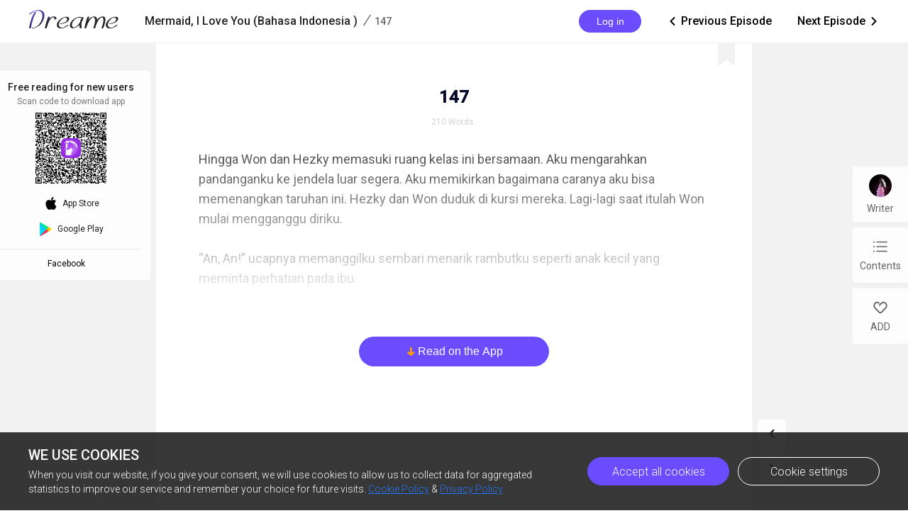

--- FILE ---
content_type: text/html; charset=utf-8
request_url: https://www.dreame.com/story/2464161536-mermaid--i-love-you--bahasa-indonesia--/0832384768-147.html
body_size: 11445
content:
<!DOCTYPE html><html lang="en"><head><meta charSet="utf-8"/><meta name="viewport" content="minimum-scale=1, initial-scale=1, width=device-width, shrink-to-fit=no, user-scalable=no, viewport-fit=cover"/><meta name="theme-color" content="#FFFFFF"/><title>147 - Mermaid, I Love You (Bahasa Indonesia ) - Dreame</title><meta name="description" content="Hingga Won dan Hezky memasuki ruang kelas ini bersamaan. Aku mengarahkan pandanganku ke jendela luar segera. Aku memikirkan bagaimana caranya aku bisa memenangkan taruhan ini. Hezky dan Won duduk di kursi mereka. Lagi-lagi saat itulah Won mulai mengganggu diriku. 
“An, An!” ucapnya memanggilku sembari menarik rambutku seperti anak kecil yang meminta perhatian pada ibu.

Aku segera berpaling dan me..."/><meta property="og:type" content="article"/><meta property="og:title" content="147"/><meta property="og:description" content="Hingga Won dan Hezky memasuki ruang kelas ini bersamaan. Aku mengarahkan pandanganku ke jendela luar segera. Aku memikirkan bagaimana caranya aku bisa memenangkan taruhan ini. Hezky dan Won duduk di kursi mereka. Lagi-lagi saat itulah Won mulai mengganggu diriku. 
“An, An!” ucapnya memanggilku sembari menarik rambutku seperti anak kecil yang meminta perhatian pada ibu.

Aku segera berpaling dan me..."/><meta property="og:image" content="https://files.dreame.com/images/2021/05/18/139468915025881907260a3e91ca2821.png@208w_300h_2e_53287592837a"/><meta name="twitter:title" content="147"/><meta name="twitter:description" content="Hingga Won dan Hezky memasuki ruang kelas ini bersamaan. Aku mengarahkan pandanganku ke jendela luar segera. Aku memikirkan bagaimana caranya aku bisa memenangkan taruhan ini. Hezky dan Won duduk di kursi mereka. Lagi-lagi saat itulah Won mulai mengganggu diriku. 
“An, An!” ucapnya memanggilku sembari menarik rambutku seperti anak kecil yang meminta perhatian pada ibu.

Aku segera berpaling dan me..."/><meta name="twitter:image" content="https://files.dreame.com/images/2021/05/18/139468915025881907260a3e91ca2821.png@208w_300h_2e_53287592837a"/><link rel="canonical" href="https://www.dreame.com/id/story/2464161536-mermaid--i-love-you--bahasa-indonesia--/0832384768-147.html"/><script>
                history.scrollRestoration = 'manual'
            </script><meta name="next-head-count" content="14"/><link rel="preconnect" href="https://fonts.googleapis.com"/><link rel="preconnect" href="https://fonts.gstatic.com" crossorigin=""/><link rel="dns-prefetch" href="www.googletagmanager.com" crossorigin=""/><link rel="dns-prefetch" href="https://accounts.google.com" crossorigin=""/><link rel="preconnect" href="https://files.dreame.com" crossorigin=""/><link rel="preconnect" href="https://assets.dreame.com" crossorigin=""/><link rel="stylesheet" data-href="https://fonts.googleapis.com/css2?family=Roboto:wght@300;400;500&amp;display=swap"/><link rel="shortcut icon" type="image/x-icon" href="//file.dreame.com/group1/M00/00/DF/rB84XVxrwj-AM46tAAAEfjCRxvU122.ico"/><script async="" src="https://www.googletagmanager.com/gtag/js?id=G-PFDHSVVL6S"></script><script>
                window.dataLayer = window.dataLayer || [];
                function gtag(){dataLayer.push(arguments);}
                
                gtag('consent', 'default', {
                    'ad_storage': 'denied',
                    'analytics_storage': 'denied',
                    'functionality_storage': 'denied',
                    'security_storage': 'denied',
                    'personalization_storage': 'denied',
                    'ad_personalization': 'denied',
                    'ad_user_data': 'denied',
                    'wait_for_update': 500
                });

                gtag('js', new Date());
        
                var configParams = {            
                    'custom_map': {
                        'dimension1': 'click',
                        'dimension2': 'qid',
        
                        'metric1': 'pulish_num',
                        'metric2': 'charpter_words',
                        'metric3': 'return_sign',
                        'metric4': 'return_publishchapter',
                        'metric5': 'return_bookinformation'
                    }
                };
                // set ga user id
                function getCookie(name) {
                    var value = '; ' + document.cookie;
                    var parts = value.split('; ' + name + '=');
                    if (parts.length === 2) return parts.pop().split(';').shift();
                }

                try {
                    var u = decodeURIComponent(getCookie('u') || '');
                    if (u) {
                        var qid = JSON.parse(atob(u)).q;
                        configParams.user_id = qid;
                        configParams.qid = qid;
                    }
                } catch (error) {
                    console.error(error);
                }
        
                gtag('config', 'G-PFDHSVVL6S', configParams);</script><script>
                (function(w,d,s,l,i){
                    w[l]=w[l]||[];
                    w[l].push({'gtm.start':new Date().getTime(),event:'gtm.js'});
                    var f=d.getElementsByTagName(s)[0],
                        j=d.createElement(s),
                        dl=l!='dataLayer'?'&l='+l:'';
                    j.async=true;
                    j.src='https://www.googletagmanager.com/gtm.js?id='+i+dl;
                    f.parentNode.insertBefore(j,f);
                })(window,document,'script','dataLayer','GTM-WL97TDS');</script><script>!function(f,b,e,v,n,t,s)
                        {if(f.fbq)return;n=f.fbq=function(){n.callMethod?
                        n.callMethod.apply(n,arguments):n.queue.push(arguments)};
                        if(!f._fbq)f._fbq=n;n.push=n;n.loaded=!0;n.version='2.0';
                        n.queue=[];t=b.createElement(e);t.async=!0;
                        t.src=v;s=b.getElementsByTagName(e)[0];
                        s.parentNode.insertBefore(t,s)}(window,document,'script',
                        'https://connect.facebook.net/en_US/fbevents.js');</script><script src="https://accounts.google.com/gsi/client" async="" defer=""></script><script>!function(n,e){var t,o,i,c=[],f={passive:!0,capture:!0},r=new Date,a="pointerup",u="pointercancel";function p(n,c){t||(t=c,o=n,i=new Date,w(e),s())}function s(){o>=0&&o<i-r&&(c.forEach(function(n){n(o,t)}),c=[])}function l(t){if(t.cancelable){var o=(t.timeStamp>1e12?new Date:performance.now())-t.timeStamp;"pointerdown"==t.type?function(t,o){function i(){p(t,o),r()}function c(){r()}function r(){e(a,i,f),e(u,c,f)}n(a,i,f),n(u,c,f)}(o,t):p(o,t)}}function w(n){["click","mousedown","keydown","touchstart","pointerdown"].forEach(function(e){n(e,l,f)})}w(n),self.perfMetrics=self.perfMetrics||{},self.perfMetrics.onFirstInputDelay=function(n){c.push(n),s()}}(addEventListener,removeEventListener);</script><script crossorigin="anonymous" src="https://connect.facebook.net/en_US/sdk.js" async="" defer=""></script><link rel="preload" href="https://assets.dreame.com/dreame/dreame-next/_next/static/css/cf537d471c3f7ac0.css" as="style"/><link rel="stylesheet" href="https://assets.dreame.com/dreame/dreame-next/_next/static/css/cf537d471c3f7ac0.css" data-n-g=""/><link rel="preload" href="https://assets.dreame.com/dreame/dreame-next/_next/static/css/3e7aec0e1dc7992a.css" as="style"/><link rel="stylesheet" href="https://assets.dreame.com/dreame/dreame-next/_next/static/css/3e7aec0e1dc7992a.css" data-n-p=""/><link rel="preload" href="https://assets.dreame.com/dreame/dreame-next/_next/static/css/c9551acd43dece43.css" as="style"/><link rel="stylesheet" href="https://assets.dreame.com/dreame/dreame-next/_next/static/css/c9551acd43dece43.css" data-n-p=""/><noscript data-n-css=""></noscript><script defer="" nomodule="" src="https://assets.dreame.com/dreame/dreame-next/_next/static/chunks/polyfills-c67a75d1b6f99dc8.js"></script><script src="https://assets.dreame.com/dreame/dreame-next/_next/static/chunks/webpack-563aa8c0e9149e1d.js" defer=""></script><script src="https://assets.dreame.com/dreame/dreame-next/_next/static/chunks/framework-75db3117d1377048.js" defer=""></script><script src="https://assets.dreame.com/dreame/dreame-next/_next/static/chunks/main-66d20c75dac8347f.js" defer=""></script><script src="https://assets.dreame.com/dreame/dreame-next/_next/static/chunks/pages/_app-391e49f422056185.js" defer=""></script><script src="https://assets.dreame.com/dreame/dreame-next/_next/static/chunks/461-98978653ffd00b0a.js" defer=""></script><script src="https://assets.dreame.com/dreame/dreame-next/_next/static/chunks/159-50d9771479042c5e.js" defer=""></script><script src="https://assets.dreame.com/dreame/dreame-next/_next/static/chunks/pages/story/%5Bid%5D/%5Bcid%5D-38f493c918a331b8.js" defer=""></script><script src="https://assets.dreame.com/dreame/dreame-next/_next/static/q_k_g26WaGanTl_maSZRS/_buildManifest.js" defer=""></script><script src="https://assets.dreame.com/dreame/dreame-next/_next/static/q_k_g26WaGanTl_maSZRS/_ssgManifest.js" defer=""></script><link rel="stylesheet" href="https://fonts.googleapis.com/css2?family=Roboto:wght@300;400;500&display=swap"/></head><body><div id="__next"><div class="_cid__chapter-container__PoBdi _cid__mobile-toolbar-hide__NLFp_ font-unloaded"><div class="Header_header-wrapper__ZnIZU header-wrapper"><div><div class=""><nav class="Header_header-nav__KgoVY header-nav"><div class="Header_nav-left__2ueXA"><a class="Header_main-logo__Gy0Mr" href="/"><div class="rc-image"><img alt="logo" class="rc-image-img" src="https://assets.dreame.com/dreame/dreame-next/_next/static/media/head_dreame_logo.2814c26f.svg"/></div></a><div class="_cid__chapter-title-wrap__D30lF"><div class="_cid__chapter-desktop-title__DmXpc"><a href="/story/2464161536-mermaid--i-love-you--bahasa-indonesia--"><span class="_cid__title-bookname__zAIZE">Mermaid, I Love You (Bahasa Indonesia )</span></a><i class="_cid__title-slash__F6IfA">/</i><span class="_cid__title-chaptername__vGZAJ">147</span></div></div></div><div class="Header_nav-right__88GGh"><div class="Header_user-block__xYgpK"><button type="button" class="ant-btn ant-btn-default Header_login-btn__5GZ1t"><span>Log in</span></button></div><div class="_cid__nav-pager__RIunr"><div class="_cid__pre__VpEI6"><a href="/story/2464161536-mermaid--i-love-you--bahasa-indonesia--/3387698944-146.html"><i class="dreame-font">ic_arrow_left</i>Previous Episode<!-- --></a></div><div class="_cid__next__modei"><a href="/story/2464161536-mermaid--i-love-you--bahasa-indonesia--/3415682816-148.html">Next Episode<!-- --><i class="dreame-font">ic_arrow_right</i></a></div></div></div></nav></div></div></div><div class="Loading_loading-wrap__X9Dvd _cid__chapter-wrap__B0_QI chapter-wrap Loading_icon-fix__WAe6l"><div><div class="_cid__chap-content__a_L_6 undefined" data-chap-id="0832384768"><div class="_cid__chapter-head__5KEIg"><h1>147</h1><div class="_cid__chapter-detail__KsXvT"><div class="_cid__totoal-words__GIFO_"><span>210<!-- --> <!-- -->Words<!-- --></span></div></div></div><div class="_cid__chapter-content-container__C_ku8" style="height:25vh;overflow:hidden"><div class="_cid__chapter-body__BZsTA chapter-body"><p>Hingga Won dan Hezky memasuki ruang kelas ini bersamaan. Aku mengarahkan pandanganku ke jendela luar segera. Aku memikirkan bagaimana caranya aku bisa memenangkan taruhan ini. Hezky dan Won duduk di kursi mereka. Lagi-lagi saat itulah Won mulai mengganggu diriku.

“An, An!” ucapnya memanggilku sembari menarik rambutku seperti anak kecil yang meminta perhatian pada ibu.

Aku segera berpaling dan melihat ke arah Won, ia melepaskan rambutku. Aku memasang wajah kesal padanya.

“Apa?” ucapku singkat.

“Galak sekali! Apa kamu tidak mau memperkenalkan diri pada Hezky?” jawabnya.

“Aku sudah mengenalmu dan Hezky, jadi berhentilah menggangguku. Aku seperti gadis bodoh di ganggu oleh dua preman di manapun! Menyebalkan!” ucapku.

Sontak Won kaget, ia pun segera memanggil Hezky yang duduk di sampingny</p></div><div class="_cid__pay-cover__24S_F"></div></div><div class="ChapterPayBtns_chapter-pay-container__kaMZr"><button class="ChapterPayBtns_download-app-btn__nl4Yj dm-button Button_dm-button__dqehw"><span><i class="dreame-font">arrow_down</i><span>Read on the App</span></span></button></div></div></div><div class="_cid__chapter-download-wrap__zyZX7"><div class="_cid__chapter-download-content__yWtQq"><div class="SideDownloadFloat_float-download-wrap__W5wgl"><div class="SideDownloadFloat_float-download-title__DWNQc"> <!-- -->Free reading for new users<!-- --> <!-- --></div><div class="SideDownloadFloat_float-download-tips__oWMa0 SideDownloadFloat_float-download-top-tips__iUjBE">Scan code to download app</div><div class="SideDownloadFloat_float-download-Qr__T8eSc QRCode_qr-wrap__t1Q5Z qr-wrap QRCode_no-value__1amq0"><canvas style="height:100px;width:100px" height="100" width="100"></canvas><img src="https://assets.dreame.com/dreame/dreame-next/_next/static/media/dreame_logo.1a282f67.png" style="display:none"/></div><div class="SideDownloadFloat_float-download-flex__LBQvJ"><a href="" target="_blank" rel="noreferrer"><i class="dreame-font apple-icon">download_ios</i><span>App Store</span></a><a href="https://app.appsflyer.com/com.dreame.reader?pid=dreame-pc" target="_blank" rel="noreferrer"><i class="google-icon"><div class="rc-image"><img alt="google icon" class="rc-image-img" src="https://assets.dreame.com/dreame/dreame-next/_next/static/media/download_google.03bb38da.png@.webp"/></div></i><span>Google Play</span></a></div><a class="SideDownloadFloat_fb-home__ECk_t" href="https://www.facebook.com/DreameStoryOfficial/" target="_blank" rel="noreferrer">Facebook<!-- --><i class="dreame-font SideDownloadFloat_more-icon__xtZST">expand_more</i></a></div></div></div><div class="_cid__chapter-pager-wrap__2vZoq"><ul class="ChapterSidePager_chapter-pager__VBjhE"><li class="pre"><a href="/story/2464161536-mermaid--i-love-you--bahasa-indonesia--/3387698944-146.html"><i class="dreame-font">ic_arrow_left</i></a></li><li class="next"><a href="/story/2464161536-mermaid--i-love-you--bahasa-indonesia--/3415682816-148.html"><i class="dreame-font">ic_arrow_right</i></a></li></ul></div><div class="_cid__chapter-menu-wrap__0iNN0 chapter-menu-wrap"><div class="ChapterSideMenuDesktop_chapter-side-menu-wrap__WxI3d"><ul class="ChapterSideMenuDesktop_side-menu__6THSw"><li class="ChapterSideMenuDesktop_side-menu-item__iXdGR ChapterSideMenuDesktop_author-info-btn__XbLmG author-info-btn"><div><div class="rc-image"><img alt="author-avatar" class="rc-image-img" src="https://files.dreame.com/dreame/image/f618e53a26d0681b198abb26add65361.png@.webp"/><div aria-hidden="true" class="rc-image-placeholder"><div class="rc-image"><img alt="avatar" class="rc-image-img" src="https://files.dreame.com/dreame/image/f618e53a26d0681b198abb26add65361.png@.webp"/></div></div></div></div><span>Writer</span></li><li class="ChapterSideMenuDesktop_side-menu-item__iXdGR chap-list-btn"><i class="dreame-font">chap_list</i><span>Contents</span></li><li class="ChapterSideMenuDesktop_side-menu-item__iXdGR"><i class="dreame-font">like</i><span>ADD</span></li></ul></div></div></div></div></div><script id="__NEXT_DATA__" type="application/json">{"props":{"pageProps":{"_sentryTraceData":"fbb7d19d248e4f1ab854177f746f2a58-93c76cc600e8c2ea-0","_sentryBaggage":"sentry-environment=production,sentry-release=q_k_g26WaGanTl_maSZRS,sentry-public_key=d0ec963f051bc2b1068fcf4a98089ad5,sentry-trace_id=fbb7d19d248e4f1ab854177f746f2a58,sentry-sample_rate=0.1,sentry-transaction=%2Fstory%2F%5Bid%5D%2F%5Bcid%5D,sentry-sampled=false","_nextI18Next":{"initialI18nStore":{"en":{"common":{"meta":{"title":"{{PRODUCT_NAME}} Stories | Great Story Starts Here","description":"A wonderland for all kinds of book lovers; Embrace a whole new world of gripping stories."},"feedbackNavBar":"Feedback","privacyPolicyNavBar":"Privacy Policy","termOfUseNavBar":"Term of Use","tradeHistoryNavBar":"Trade History","openBtn":"OPEN","installTips":"Read completed story at Innovel now!","addBtn":"ADD","addedBtn":"Added","addTips":"Add Innovel to the desktop to enjoy best novels.","offlineTips":"There is a problem with network connection, please check your network.","coins":"Coins","bonus":"Bonus","cookiePromotionTitle":"We use cookies","cookieContentPart1":"Dear Reader, we use the permissions associated with cookies to keep our website running smoothly and to provide you with personalized content that better meets your needs and ensure the best reading experience. At any time, you can change your permissions for the cookie settings below.","cookieContentPart2":"When you visit our website, if you give your consent, we will use cookies to allow us to collect data for aggregated statistics to improve our service and remember your choice for future visits.","cookieContentPart3":"If you would like to learn more about our \u003c1\u003eCookie\u003c/1\u003e, you can click on \u003c3\u003ePrivacy Policy\u003c/3\u003e.","cookieBtnAll":"Accept all cookies","cookieBtnRejectAll":"Reject All","cookieBtnSetting":"Cookie settings","cookieBtnPart":"Navigate with selected cookies","cookieDialogContentPart1":"These cookies are essential to the operation of our website. They are used for operations such as site navigation, image loading, information storage, status identification, etc.","cookieDialogContentPart2":"These cookies are used to analyze and evaluate the performance of our website. The data collected with these cookies is aggregated for analysis and judgment, and ultimately used to improve the customer experience.","cookieDialogTitle":"Your cookies settings","cookieDialogSubTitle1":"Strictly cookie settings","cookieDialogSubTitle2":"Performance/Analytical Cookies","cookieDialogSubTitle3":"Functionality Cookies","cookieDialogSubTitle4":"Advertising Cookies","cookieDialogSubTitle5":"Targeting Cookies","cookieDialogTag":"Always Active","cookiePolicy":"Cookie Policy","freeReading":"Free reading for new users","scanCodeDownload":"Scan code to download app","appStore":"App Store","googlePlay":"Google Play","downloadProductApp":"Download {{PRODUCT_NAME}} APP","noResults":"Hmmm… there are no results","noNetwork":"No Internet Connection","finishTitle":"Great novels start here","btnDownloadText":"Download now to get countless free stories and daily updated books","downloadFree":"Download Free","about":"ABOUT","save":"Save","edit":"Edit","cancel":"Cancel","remove":"Remove","allLoaded":"All loaded","done":"Done","submit":"Submit","noData":"No data available","imageSizeLimit":"Maximum limit 500kb","langs":{"en":"English","th":"Thai","ar":"Arabic","de":"German","es":"Spanish","fr":"French","id":"Indonesian","it":"Italian","ko":"Korean","pt":"Portuguese","ru":"Russian","tl":"Filipino","tr":"Turkish","vi":"Vietnamese"},"socialMedia":{"fbHomeText":"Community","fbGroupText":"Communicate with millions of Book Lovers","fbGroupBtn":"Go to FB","fbHome":"https://www.facebook.com/DreameStoryOfficial/","fbGroup":"https://www.facebook.com/groups/dreameofficialfan"},"following":{"following":"following","follow":"follow","follower":"FOLLOWER"},"author":{"story":"STORY","read":"Read","readUppercase":"READ"},"userInfo":{"logOut":"Log Out","iosAccount":"iOS account","androidAccount":"Android account","autoUnlock":"Auto-unlock","accountTip":"According to Apple's policy, the account balance of Apple devices cannot be synchronized on Android devices.","officialWebsite":"Official website","rechargeSpecialOffer":"Recharge special offer","off":"OFF","topUp":"Transaction History","writer":"Writer","wallet":"Wallet"}},"component-loginPopover":{"toastAgreeService":"Please agree to the Terms Of Service and Privacy Policy first","login":"Login","loginTitle":"LOG IN","loginBtnTip":"Log In","signInFacebook":"Log In With Facebook","signInGoogle":"Log In With Google","loginViaEmail":"Log In With Email","loadingText":"Logging in... Please wait.","agreePolicyText":"I have read and agree to the \u003c1\u003eTerms Of Service\u003c/1\u003e and \u003c3\u003ePrivacy Policy\u003c/3\u003e","back":"Back","register":"Create Account","resetPassword":"RESET PASSWORD","sendMail":"Send Mail","forgetPassword":"Forget Password?","haveAccount":"Already have an account?","mailboxFormatError":"Please enter a valid email address.","emailAddress":"Email Address","loginPassword":"Password","registerPassword":"Password Must Be 6-32 Characters","registerTitle":"CREATE ACCOUNT","registerMainTip":"A verification link has been sent to \u003c1\u003e{{email}}\u003c/1\u003e. Please check your email to confirm your registration.","forgetMainTip":"Verification mail has been sent to \u003c1\u003e{{email}}\u003c/1\u003e. Please check your email to reset your password.","notMailbox":"Did not receive the email?","resend":"RESEND","openMailbox":"Go to open mailbox","sendSuccess":"Mail sent successfully","passwordDifferent":"The entered password is inconsistent.","changePassword":"You have successfully changed your password, please log in with your new password in {{PRODUCT_NAME}}.","welcomeTitle":"Welcome to {{PRODUCT_NAME}}","welcomeDesc":"Indulge yourself in reading a wide variety of genres at your relaxing moments","confirmPasswordTip":"The new password must be 6-32 characters","findMailTip":"Please enter your email address, we need to find your account.","registerSuccess":"You have successfully registered, please log in with your account and password."},"component-mobileDownloadBanner":{"readInApp":"Read this book for free on {{PRODUCT_NAME}} APP","install":"Install"},"component-header":{"menu":{"home":"Home","ranking":"Ranking","writerBenefits":"Writer Benefits","becomeAWriter":"Become a Writer","download":"Download","downloadApp":"Download App","changeLang":"Change Language","library":"Library","discover":"Discover","search":"Search","logout":"Log out","login":"Log in","me":"Me","register":"Register"},"downloadHint":"Download app, Read 100,000 books for free","copyright":"Copyright ©{{PRODUCT_NAME}}.  All Rights Reserved.","noLogin":"No Login"},"component-footer":{"about":"ABOUT","aboutUs":"About us","contactUs":"Contact us","resources":"Resources","support":"SUPPORT","help":"Help","feedback":"Feedback","copyrightComplaint":"Copyright Complaint","affiliateProgram":"Affiliate Program","legal":"LEGAL","termsOfUse":"Terms of use","privacyPolicy":"Privacy Policy","cookieSettings":"Cookie Settings","staryConnected":"STAY CONNECTED","fb":"Facebook","ins":"Instagram","copyright":"Copyright ©{{PRODUCT_NAME}}.  All Rights Reserved."},"story-cid":{"installApp":"Install App","previousEpisode":"Previous Episode","nextEpisode":"Next Episode","words":"Words","writer":"Writer","contents":"Contents","episodes":"Episodes","authorInfo":"Author Info","followers":"Followers","followed":"Followed","follow":"Follow","visitors":"Visitors","finishTitle":"Great novels start here","readOnApp":"Read on the App","qrDownloadText":"Download by scanning the QR code to get countless free stories and daily updated books","btnDownloadText":"Download now to get countless free stories and daily updated books","downloadApp":"Download App","firstLogin":"First time new user login","unlockchapters":"Unlock 2 chapters for free","freeReading":"Free reading for new users","freeReadingForNew":"FREE Reading for new users","freeReadingOn":"Free Reading on {{PRODUCT_NAME}}","loginUnlock":"Login \u0026 Unlock","unlockChaptersFree":"New users can \u003c1\u003eunlock 2 chapters for free!\u003c/1\u003e","autoUnlock":"Turn on auto-unlock","unlockEpisode":"{{price}} coins to unlock this episode","coinsBalance":"COINS BALANCE","coins":"Coins","bonus":"Bonus","authorsNote":"Author's note","download":"Download","winBenefit":"Win \u003cb\u003e10$\u003c/b\u003e benefit in {{PRODUCT_NAME}}","smoothReading":"Smooth reading with less datas consumed","enjoyBooks":"Enjoy millions of books with \u003cb\u003e100M\u003c/b\u003e of users","toastUnlockSingleSucc":"Unlocked Successfully","toastUnlockAllSucc":"All episodes are unlocked. Read now!","toastUnlock2Chaps":"2 chapters unlocked for you.","toastUnlockThisChap":"This chapter's unlocked for you.","unlockPrice":"Unlock with {{price}} Coins","BenefitsFirst":"Benefits for first top-up","exclusiveBenefits":"Exclusive benefits"},"bookType":{"status":{"all":"All","onGoing":"Updating","finished":"Completed","notUpdate":"Updating"}},"story":{"authorized":"AUTHORIZED","shareTo":"Share to","follow":"FOLLOW","read":"READ","startReading":"Start Reading","blurb":"Blurb","freePreview":"Free preview","continueReading":"Continue Reading","freeReading":"Free Reading","editor":"{{PRODUCT_NAME}}-Editor's pick","bottomBrandText":"A platform with millions of users and novels","day":"{{n}} day","days":"{{n}} days","dayStr":"{{n}} day | {{n}} day | {{n}} days","free":"FREE","hour":"{{n}} hr","hours":"{{n}} hrs","hourStr":"{{n}} hr | {{n}} hr | {{n}} hrs","limitTimeText":"Time-limited offer","min":"{{n}} min","mins":"{{n}} mins","minStr":"{{n}} min | {{n}} min | {{n}} mins"}}},"initialLocale":"en","ns":["common","component-loginPopover","component-mobileDownloadBanner","component-header","component-footer","story-cid","bookType","story"],"userConfig":{"i18n":{"defaultLocale":"en","locales":["en","th","ko","id","es","pt","fr","tr","ru","it","de","tl"]},"default":{"i18n":{"defaultLocale":"en","locales":["en","th","ko","id","es","pt","fr","tr","ru","it","de","tl"]}}}},"metaDesc":"Hingga Won dan Hezky memasuki ruang kelas ini bersamaan. Aku mengarahkan pandanganku ke jendela luar segera. Aku memikirkan bagaimana caranya aku bisa memenangkan taruhan ini. Hezky dan Won duduk di kursi mereka. Lagi-lagi saat itulah Won mulai mengganggu diriku. \n“An, An!” ucapnya memanggilku sembari menarik rambutku seperti anak kecil yang meminta perhatian pada ibu.\n\nAku segera berpaling dan me...","initialState":{"common":{"isOnline":true,"showSettingDialog":false},"user":{"userInfo":{"qid":"","userName":"","avatar":"","currentSystemFlag":"","checkInTask":false,"isAuthor":false,"sex":0,"email":"","totalBalance":{"androidBalance":{"acc":0,"gift":0,"coupon":0},"iosBalance":{"acc":0,"gift":0,"coupon":0}},"hasFreeUnlockVolume":false,"isNewUser":false,"isLogin":false,"needUpdate":false},"hasUS":false,"loginPromise":null},"genres":{"seoContent":{"title":"Tatlı Romantik","meta":"Dreame Hikayeleri | Müthiş Hikayeler Burada Başlar"},"mobileArrow":false,"genreList":[{"id":"17","title":"Romance","parent_id":"-1","icon":"https://file.ficfun.com/group1/M00/06/B6/rB84XV7DdCKATbuBAAD3LwzcLrU126.png","icon_small":"https://file.ficfun.com/group1/M00/06/B6/rB84XV7DdCKAS6cNAABmyarDra8334.png","prio":"100","pc_icon":"https://files.dreame.com/group1/2022/06/17/153762201501044326562abe5b65688c.png"},{"id":"14","title":"Paranormal","parent_id":"-1","icon":"https://file.ficfun.com/group1/M00/06/B6/rB84dl7DdGWAHRETAADdnl7YhtY254.png","icon_small":"https://file.ficfun.com/group1/M00/06/B6/rB84dl7DdGWARRjWAABexbdkL_A772.png","prio":"91","pc_icon":"https://files.dreame.com/group1/2022/06/17/153762201501044326462abe5b6f0279.png"},{"id":"25","title":"Steamy Stories","parent_id":"-1","icon":"https://file.ficfun.com/group1/M00/06/B6/rB84XV7DdJ-AJmYPAADNytWt_PY443.png","icon_small":"https://file.ficfun.com/group1/M00/06/B6/rB84dl7DdJ-AAPJbAABbHCbCucc038.png","prio":"80","pc_icon":"https://files.dreame.com/group1/2022/06/17/153762201581575782462abe5b6c6397.png"},{"id":"8","title":"YA Teenfiction","parent_id":"-1","icon":"https://file.ficfun.com/group1/M00/06/B6/rB84dl7DdUeAOrb5AAEs_Y4itKA500.png","icon_small":"https://file.ficfun.com/group1/M00/06/B6/rB84XV7DdUeATujXAAB3hmA7xwM414.png","prio":"70","pc_icon":"https://files.dreame.com/group1/2022/06/17/153762201951932006462abe5b78d74b.png"},{"id":"79","title":"NewAdult","parent_id":"-1","icon":"https://file.ficfun.com/group1/M00/06/B6/rB84XV7Ddc6AYpNSAACWyYrdkt0925.png","icon_small":"https://files.dreame.com/group1/2020/09/23/13086977475826606085f6b1360e445e.png","prio":"61","pc_icon":"https://files.dreame.com/group1/2022/06/17/153762202292090060862abe5b8eadf5.png"},{"id":"1","title":"Fantasy","parent_id":"-1","icon":"https://file.ficfun.com/group1/M00/06/B6/rB84dl7DdlyAKEYDAAC8LtuL24k825.png","icon_small":"https://files.dreame.com/group1/2020/09/23/13086981460709007365f6b13bffce59.png","prio":"50","pc_icon":"https://files.dreame.com/group1/2022/06/17/153762201603804774462abe5b64f8f6.png"},{"id":"18","title":"ChickLit","parent_id":"-1","icon":"https://file.ficfun.com/group1/M00/06/B6/rB84XV7Ddn6AaKKUAADoyBj-5Yk900.png","icon_small":"https://file.ficfun.com/group1/M00/06/B6/rB84XV7Ddn6AWXhwAABfUlydXuQ352.png","prio":"49","pc_icon":"https://files.dreame.com/group1/2022/06/17/153762201857980416062abe5b7a2303.png"},{"id":"20","title":"LGBT+","parent_id":"-1","icon":"https://file.ficfun.com/group1/M00/06/B6/rB84XV7DdqWANGZSAACf9YL6Jcs113.png","icon_small":"https://files.dreame.com/group1/2020/09/23/13086979476551475205f6b138fd06f3.png","prio":"40","pc_icon":"https://files.dreame.com/group1/2022/06/17/153762201594577305662abe5b69db96.png"},{"id":"6","title":"Suspense/Thriller","parent_id":"-1","icon":"https://file.ficfun.com/group1/M00/06/B6/rB84dl7DdwWASD6zAADGa8kDdIE377.png","icon_small":"https://file.ficfun.com/group1/M00/06/B6/rB84XV7DdwSANuObAABXH6Kqez4842.png","prio":"20","pc_icon":"https://files.dreame.com/group1/2022/06/17/153762201858399027262abe5b793a38.png"},{"id":"23","title":"Science Fiction","parent_id":"-1","icon":"https://file.ficfun.com/group1/M00/06/B6/rB84XV7Dd_WAC_hvAACvHrWK6VY799.png","icon_small":"https://file.ficfun.com/group1/M00/06/B6/rB84dl7Dd_SAajCgAABLxymlmDY427.png","prio":"19","pc_icon":"https://files.dreame.com/group1/2022/06/17/153762202315578982462abe5b83a1c3.png"},{"id":"13","title":"Fanfiction","parent_id":"-1","icon":"https://file.ficfun.com/group1/M00/06/B6/rB84XV7DeEmAU0cWAACw1p9mhz4962.png","icon_small":"https://file.ficfun.com/group1/M00/06/B6/rB84dl7DeEmAfvlRAABIDqsk5ZI498.png","prio":"16","pc_icon":"https://files.dreame.com/group1/2022/06/17/153762202391914496062abe5b831678.png"},{"id":"80","title":"Action","parent_id":"-1","icon":"https://file.ficfun.com/group1/M00/06/B6/rB84dl7DeH-AXcRQAAFQIH7LHQ8325.png","icon_small":"https://file.ficfun.com/group1/M00/06/B6/rB84XV7DeH6AXve9AACEIpHx43s644.png","prio":"15","pc_icon":"https://files.dreame.com/group1/2022/06/17/153762201916700672062abe5b722413.png"},{"id":"81","title":"Game","parent_id":"-1","icon":"https://file.ficfun.com/group1/M00/06/B6/rB84XV7DegqAHRIsAAC1X9N6M70272.png","icon_small":"https://files.dreame.com/group1/2020/09/23/13086980422492938245f6b13a64ca54.png","prio":"13","pc_icon":"https://files.dreame.com/group1/2022/06/17/153762201581156352062abe5b6824ac.png"},{"id":"82","title":"Paranormal Urban","parent_id":"-1","icon":"https://file.ficfun.com/group1/M00/06/B6/rB84XV7DekuAD0c2AADrpBFbcn4088.png","icon_small":"https://file.ficfun.com/group1/M00/06/B6/rB84dl7DekuAWO0gAABgR6bibGI152.png","prio":"11","pc_icon":"http://files.dreame.com/group1/2022/06/17/153762202601630515262abe5b9531e3.png"},{"id":"83","title":"Realistic Urban","parent_id":"-1","icon":"https://file.ficfun.com/group1/M00/06/B6/rB84dl7DeuKAbcOnAADTNoeJoLM215.png","icon_small":"https://file.ficfun.com/group1/M00/06/B6/rB84dl7DeuKARa-HAABWW5BwsJI311.png","prio":"9","pc_icon":"https://files.dreame.com/group1/2022/06/17/153762202394851328062abe5b8337d2.png"},{"id":"-1","title":"All Genres","parent_id":"-1","icon":"https://file.ficfun.com/group1/M00/06/B6/rB84dl7Dd3WAa4p-AAD0M3UMEGs622.png","icon_small":"https://file.ficfun.com/group1/M00/06/B6/rB84XV7Dd3WAFbIvAABnHrawYpI868.png","prio":"1","pc_icon":"https://files.dreame.com/group1/2022/06/17/153762202032882892862abe5b713a45.png"}]},"book":{"authorInfo":{"authorId":"","authorName":"","avatar":"https://files.dreame.com/dreame/image/f618e53a26d0681b198abb26add65361.png","birthday":"","bookNum":0,"fansNum":0,"followed":false,"intro":"","qid":"","sex":0,"visitorNum":0}},"chapter":{"pageLoading":false,"loadMoreLoading":false,"currentChapterId":"0832384768","initialChapterId":"0832384768","currentChapter":{"cid":"","title":"","content":"","word_count":0,"isInBookShelf":false,"pay_info":{"price":0,"vip":0},"paySucc":false,"wholePayInfo":{},"chapterScrollTop":0},"chapterList":[{"chapterScrollTop":0,"offsets":0,"nearby":{"pre_pre":"0919547648","pre_pre_title":"145","pre":"3387698944","pre_title":"146","next":"3415682816","next_title":"148","next_next":"2679123712","next_next_title":"149","pre_pre_p":2,"pre_p":2,"next_p":2,"next_next_p":2},"pos":146,"title":"147","content":"[base64]/[base64]","cid":"0832384768","word_count":"210","remark":"","novel_name":"Mermaid, I Love You (Bahasa Indonesia )","author_name":"Anita","cover_url":"https://files.dreame.com/images/2021/05/18/139468915025881907260a3e91ca2821.png@208w_300h_2e_53287592837a","is_free":"0","allowed_unlock":false,"show_all":false,"pay_info":{"id":"0832384768","book_id":2464161536,"title":"147","size":"210","vip":1,"price":2,"unit":1,"is_free":"0","discountType":0,"discount":1,"ori_price":2,"charge_mode":"0"},"is_login":false,"acc":0,"coupon":0,"paySucc":false,"discount_type":0,"buy_type":0,"authorId":"3250782208","free_chapter_end":false,"status":"1","book_first_cat":"1","book_pay_type":"1","language":"id","isInBookShelf":false,"bid":2464161536}],"isInBookShelf":false,"chapterListInfo":{"chap_list":[],"chap_num":0},"bookInfo":{},"showMobileToolbar":false}}},"__N_SSP":true},"page":"/story/[id]/[cid]","query":{"id":"2464161536","cid":"0832384768"},"buildId":"q_k_g26WaGanTl_maSZRS","assetPrefix":"https://assets.dreame.com/dreame/dreame-next","isFallback":false,"gssp":true,"customServer":true,"appGip":true,"locale":"en","locales":["en","th","ko","id","es","pt","fr","tr","ru","it","de","tl"],"defaultLocale":"en","scriptLoader":[]}</script><noscript><iframe src="https://www.googletagmanager.com/ns.html?id=GTM-WL97TDS"
                        height="0" width="0" style="display:none;visibility:hidden"></iframe></noscript></body></html>

--- FILE ---
content_type: text/html; charset=UTF-8
request_url: https://wap-api.dreame.com/author/getAuthorInfoSimple?systemFlag=android&channel=dreamepmian-173&product=1&osType=2&userKey=&language=en&authorId=3250782208
body_size: 138
content:
{"requestID":"Root=1-697539c4-0e2519957f53ea274e819c81","errno":0,"data":{"authorId":"3250782208","authorName":"Anita","avatar":"\/\/files.dreame.com\/images\/2022\/05\/20\/15276516304038584326287a0114266b.png","fansNum":27,"visitorNum":1886,"followed":false},"msg":"Success"}

--- FILE ---
content_type: text/html; charset=UTF-8
request_url: https://wap-api.dreame.com/novel/getcatelog?systemFlag=android&channel=dreamepmian-173&product=1&osType=2&userKey=&language=en&nid=2464161536
body_size: 9119
content:
{"requestID":"Root=1-697539c4-4a0f36c20fa137467b80c53e","errno":0,"data":{"pager":{"totalpage":42,"pageno":1,"pagesize":413,"chap_num":413,"chap_list":[{"title":"Prolog","vip":false,"size":440,"encode_id":"3323991808","id":"3323991808","discountType":0,"is_free":1,"allowed_unlock":false,"show_all":true},{"title":"Saudara tiri","vip":false,"size":286,"encode_id":"3374323456","id":"3374323456","discountType":0,"is_free":1,"allowed_unlock":false,"show_all":true},{"title":"Siapa ayah dan ibu?","vip":false,"size":291,"encode_id":"3407877888","id":"3407877888","discountType":0,"is_free":1,"allowed_unlock":false,"show_all":true},{"title":"Kasih sayang","vip":false,"size":248,"encode_id":"2686457600","id":"2686457600","discountType":0,"is_free":1,"allowed_unlock":false,"show_all":true},{"title":"Gadis hantu","vip":false,"size":377,"encode_id":"2736789248","id":"2736789248","discountType":0,"is_free":1,"allowed_unlock":false,"show_all":true},{"title":"Nyonya besar","vip":false,"size":261,"encode_id":"2770343680","id":"2770343680","discountType":0,"is_free":1,"allowed_unlock":false,"show_all":true},{"title":"Kebohongan seorang ayah","vip":false,"size":280,"encode_id":"2820675328","id":"2820675328","discountType":0,"is_free":1,"allowed_unlock":false,"show_all":true},{"title":"Run!","vip":false,"size":284,"encode_id":"2871006976","id":"2871006976","discountType":0,"is_free":1,"allowed_unlock":false,"show_all":true},{"title":"Berakhir disini","vip":false,"size":239,"encode_id":"2921338624","id":"2921338624","discountType":0,"is_free":1,"allowed_unlock":false,"show_all":true},{"title":"Kakak tiri","vip":false,"size":506,"encode_id":"2569017088","id":"2569017088","discountType":0,"is_free":1,"allowed_unlock":false,"show_all":true},{"title":"Hadiah","vip":false,"size":430,"encode_id":"2263619584","id":"2263619584","discountType":0,"is_free":1,"allowed_unlock":false,"show_all":true},{"title":"12","vip":false,"size":203,"encode_id":"3438942464","id":"3438942464","discountType":0,"is_free":1,"allowed_unlock":false,"show_all":true},{"title":"13","vip":false,"size":219,"encode_id":"2678135040","id":"2678135040","discountType":0,"is_free":1,"allowed_unlock":false,"show_all":true},{"title":"14","vip":true,"size":225,"encode_id":"0048112640","id":"0048112640","discountType":0,"is_free":0,"allowed_unlock":true,"show_all":true},{"title":"15","vip":true,"size":211,"encode_id":"0148775936","id":"0148775936","discountType":0,"is_free":0,"allowed_unlock":true,"show_all":true},{"title":"16","vip":true,"size":205,"encode_id":"4074710016","id":"4074710016","discountType":0,"is_free":0,"allowed_unlock":true,"show_all":true},{"title":"17","vip":true,"size":200,"encode_id":"4175373312","id":"4175373312","discountType":0,"is_free":0,"allowed_unlock":true,"show_all":true},{"title":"18","vip":true,"size":203,"encode_id":"3806274560","id":"3806274560","discountType":0,"is_free":0,"allowed_unlock":true,"show_all":true},{"title":"19","vip":true,"size":223,"encode_id":"3974046720","id":"3974046720","discountType":0,"is_free":0,"allowed_unlock":false,"show_all":false},{"title":"20","vip":true,"size":360,"encode_id":"3638502400","id":"3638502400","discountType":0,"is_free":0,"allowed_unlock":false,"show_all":false},{"title":"21","vip":true,"size":315,"encode_id":"3403621376","id":"3403621376","discountType":0,"is_free":0,"allowed_unlock":false,"show_all":false},{"title":"22","vip":true,"size":387,"encode_id":"3453953024","id":"3453953024","discountType":0,"is_free":0,"allowed_unlock":false,"show_all":false},{"title":"23","vip":true,"size":328,"encode_id":"3017745408","id":"3017745408","discountType":0,"is_free":0,"allowed_unlock":false,"show_all":false},{"title":"24","vip":true,"size":395,"encode_id":"3135185920","id":"3135185920","discountType":0,"is_free":0,"allowed_unlock":false,"show_all":false},{"title":"25","vip":true,"size":371,"encode_id":"2766087168","id":"2766087168","discountType":0,"is_free":0,"allowed_unlock":false,"show_all":false},{"title":"26","vip":true,"size":202,"encode_id":"2816418816","id":"2816418816","discountType":0,"is_free":0,"allowed_unlock":false,"show_all":false},{"title":"27","vip":true,"size":203,"encode_id":"2430542848","id":"2430542848","discountType":0,"is_free":0,"allowed_unlock":false,"show_all":false},{"title":"28","vip":true,"size":226,"encode_id":"2615092224","id":"2615092224","discountType":0,"is_free":0,"allowed_unlock":false,"show_all":false},{"title":"29","vip":true,"size":208,"encode_id":"2229216256","id":"2229216256","discountType":0,"is_free":0,"allowed_unlock":false,"show_all":false},{"title":"30","vip":true,"size":221,"encode_id":"1881875456","id":"1881875456","discountType":0,"is_free":0,"allowed_unlock":false,"show_all":false},{"title":"31","vip":true,"size":205,"encode_id":"0499262720","id":"0499262720","discountType":0,"is_free":0,"allowed_unlock":false,"show_all":false},{"title":"32","vip":true,"size":217,"encode_id":"3751421184","id":"3751421184","discountType":0,"is_free":0,"allowed_unlock":false,"show_all":false},{"title":"33","vip":true,"size":225,"encode_id":"3602720000","id":"3602720000","discountType":0,"is_free":0,"allowed_unlock":false,"show_all":false},{"title":"34","vip":true,"size":241,"encode_id":"1197286656","id":"1197286656","discountType":0,"is_free":0,"allowed_unlock":false,"show_all":false},{"title":"35","vip":true,"size":216,"encode_id":"0761406720","id":"0761406720","discountType":0,"is_free":0,"allowed_unlock":false,"show_all":false},{"title":"36","vip":true,"size":205,"encode_id":"1244669184","id":"1244669184","discountType":0,"is_free":0,"allowed_unlock":false,"show_all":false},{"title":"37","vip":true,"size":204,"encode_id":"1204102656","id":"1204102656","discountType":0,"is_free":0,"allowed_unlock":false,"show_all":false},{"title":"38","vip":true,"size":236,"encode_id":"0949298688","id":"0949298688","discountType":0,"is_free":0,"allowed_unlock":false,"show_all":false},{"title":"39","vip":true,"size":223,"encode_id":"0816784896","id":"0816784896","discountType":0,"is_free":0,"allowed_unlock":false,"show_all":false},{"title":"40","vip":true,"size":205,"encode_id":"2973836800","id":"2973836800","discountType":0,"is_free":0,"allowed_unlock":false,"show_all":false},{"title":"41","vip":true,"size":212,"encode_id":"0488187392","id":"0488187392","discountType":0,"is_free":0,"allowed_unlock":false,"show_all":false},{"title":"42","vip":true,"size":209,"encode_id":"0019998208","id":"0019998208","discountType":0,"is_free":0,"allowed_unlock":false,"show_all":false},{"title":"43","vip":true,"size":203,"encode_id":"0868361984","id":"0868361984","discountType":0,"is_free":0,"allowed_unlock":false,"show_all":false},{"title":"44","vip":true,"size":225,"encode_id":"2598446848","id":"2598446848","discountType":0,"is_free":0,"allowed_unlock":false,"show_all":false},{"title":"45","vip":true,"size":210,"encode_id":"2025072384","id":"2025072384","discountType":0,"is_free":0,"allowed_unlock":false,"show_all":false},{"title":"46","vip":true,"size":209,"encode_id":"3343329024","id":"3343329024","discountType":0,"is_free":0,"allowed_unlock":false,"show_all":false},{"title":"47","vip":true,"size":201,"encode_id":"1595483904","id":"1595483904","discountType":0,"is_free":0,"allowed_unlock":false,"show_all":false},{"title":"48","vip":true,"size":202,"encode_id":"1159276288","id":"1159276288","discountType":0,"is_free":0,"allowed_unlock":false,"show_all":false},{"title":"49","vip":true,"size":206,"encode_id":"1209607936","id":"1209607936","discountType":0,"is_free":0,"allowed_unlock":false,"show_all":false},{"title":"50","vip":true,"size":229,"encode_id":"1259939584","id":"1259939584","discountType":0,"is_free":0,"allowed_unlock":false,"show_all":false},{"title":"51","vip":true,"size":224,"encode_id":"0806954752","id":"0806954752","discountType":0,"is_free":0,"allowed_unlock":false,"show_all":false},{"title":"52","vip":true,"size":288,"encode_id":"0907618048","id":"0907618048","discountType":0,"is_free":0,"allowed_unlock":false,"show_all":false},{"title":"53","vip":true,"size":277,"encode_id":"0957949696","id":"0957949696","discountType":0,"is_free":0,"allowed_unlock":false,"show_all":false},{"title":"54","vip":true,"size":282,"encode_id":"0555296512","id":"0555296512","discountType":0,"is_free":0,"allowed_unlock":false,"show_all":false},{"title":"55","vip":true,"size":238,"encode_id":"0723068672","id":"0723068672","discountType":0,"is_free":0,"allowed_unlock":false,"show_all":false},{"title":"56","vip":true,"size":222,"encode_id":"0303638272","id":"0303638272","discountType":0,"is_free":0,"allowed_unlock":false,"show_all":false},{"title":"57","vip":true,"size":271,"encode_id":"0370747136","id":"0370747136","discountType":0,"is_free":0,"allowed_unlock":false,"show_all":false},{"title":"58","vip":true,"size":247,"encode_id":"0488187648","id":"0488187648","discountType":0,"is_free":0,"allowed_unlock":false,"show_all":false},{"title":"59","vip":true,"size":204,"encode_id":"0001648384","id":"0001648384","discountType":0,"is_free":0,"allowed_unlock":false,"show_all":false},{"title":"60","vip":true,"size":207,"encode_id":"0152643328","id":"0152643328","discountType":0,"is_free":0,"allowed_unlock":false,"show_all":false},{"title":"61","vip":true,"size":216,"encode_id":"0219752192","id":"0219752192","discountType":0,"is_free":0,"allowed_unlock":false,"show_all":false},{"title":"62","vip":true,"size":210,"encode_id":"4045022976","id":"4045022976","discountType":0,"is_free":0,"allowed_unlock":false,"show_all":false},{"title":"63","vip":true,"size":201,"encode_id":"4145686272","id":"4145686272","discountType":0,"is_free":0,"allowed_unlock":false,"show_all":false},{"title":"64","vip":true,"size":213,"encode_id":"4246349568","id":"4246349568","discountType":0,"is_free":0,"allowed_unlock":false,"show_all":false},{"title":"65","vip":true,"size":263,"encode_id":"3759810304","id":"3759810304","discountType":0,"is_free":0,"allowed_unlock":false,"show_all":false},{"title":"66","vip":true,"size":205,"encode_id":"3826919168","id":"3826919168","discountType":0,"is_free":0,"allowed_unlock":false,"show_all":false},{"title":"67","vip":true,"size":203,"encode_id":"0118368000","id":"0118368000","discountType":0,"is_free":0,"allowed_unlock":false,"show_all":false},{"title":"68","vip":true,"size":200,"encode_id":"3929286400","id":"3929286400","discountType":0,"is_free":0,"allowed_unlock":false,"show_all":false},{"title":"69","vip":true,"size":215,"encode_id":"3252103168","id":"3252103168","discountType":0,"is_free":0,"allowed_unlock":false,"show_all":false},{"title":"70","vip":true,"size":200,"encode_id":"3453429760","id":"3453429760","discountType":0,"is_free":0,"allowed_unlock":false,"show_all":false},{"title":"71","vip":true,"size":219,"encode_id":"3084331008","id":"3084331008","discountType":0,"is_free":0,"allowed_unlock":false,"show_all":false},{"title":"72","vip":true,"size":215,"encode_id":"2849449984","id":"2849449984","discountType":0,"is_free":0,"allowed_unlock":false,"show_all":false},{"title":"73","vip":true,"size":212,"encode_id":"2513905664","id":"2513905664","discountType":0,"is_free":0,"allowed_unlock":false,"show_all":false},{"title":"74","vip":true,"size":225,"encode_id":"2178361344","id":"2178361344","discountType":0,"is_free":0,"allowed_unlock":false,"show_all":false},{"title":"75","vip":true,"size":213,"encode_id":"2329356288","id":"2329356288","discountType":0,"is_free":0,"allowed_unlock":false,"show_all":false},{"title":"76","vip":true,"size":217,"encode_id":"1993811968","id":"1993811968","discountType":0,"is_free":0,"allowed_unlock":false,"show_all":false},{"title":"77","vip":true,"size":203,"encode_id":"1758930944","id":"1758930944","discountType":0,"is_free":0,"allowed_unlock":false,"show_all":false},{"title":"78","vip":true,"size":218,"encode_id":"1423386624","id":"1423386624","discountType":0,"is_free":0,"allowed_unlock":false,"show_all":false},{"title":"79","vip":true,"size":249,"encode_id":"1238837248","id":"1238837248","discountType":0,"is_free":0,"allowed_unlock":false,"show_all":false},{"title":"80","vip":true,"size":205,"encode_id":"1475291136","id":"1475291136","discountType":0,"is_free":0,"allowed_unlock":false,"show_all":false},{"title":"81","vip":true,"size":207,"encode_id":"1609508864","id":"1609508864","discountType":0,"is_free":0,"allowed_unlock":false,"show_all":false},{"title":"82","vip":true,"size":216,"encode_id":"0194062336","id":"0194062336","discountType":0,"is_free":0,"allowed_unlock":false,"show_all":false},{"title":"83","vip":true,"size":211,"encode_id":"3886360576","id":"3886360576","discountType":0,"is_free":0,"allowed_unlock":false,"show_all":false},{"title":"84","vip":true,"size":215,"encode_id":"3953469440","id":"3953469440","discountType":0,"is_free":0,"allowed_unlock":false,"show_all":false},{"title":"85","vip":true,"size":209,"encode_id":"3534039040","id":"3534039040","discountType":0,"is_free":0,"allowed_unlock":false,"show_all":false},{"title":"86","vip":true,"size":240,"encode_id":"2906793984","id":"2906793984","discountType":0,"is_free":0,"allowed_unlock":false,"show_all":false},{"title":"87","vip":true,"size":202,"encode_id":"2288199680","id":"2288199680","discountType":0,"is_free":0,"allowed_unlock":false,"show_all":false},{"title":"88","vip":true,"size":218,"encode_id":"4044040192","id":"4044040192","discountType":0,"is_free":0,"allowed_unlock":false,"show_all":false},{"title":"89","vip":true,"size":215,"encode_id":"1456613632","id":"1456613632","discountType":0,"is_free":0,"allowed_unlock":false,"show_all":false},{"title":"90","vip":true,"size":203,"encode_id":"1137846528","id":"1137846528","discountType":0,"is_free":0,"allowed_unlock":false,"show_all":false},{"title":"91","vip":true,"size":215,"encode_id":"1036462336","id":"1036462336","discountType":0,"is_free":0,"allowed_unlock":false,"show_all":false},{"title":"92","vip":true,"size":204,"encode_id":"0600254720","id":"0600254720","discountType":0,"is_free":0,"allowed_unlock":false,"show_all":false},{"title":"93","vip":true,"size":203,"encode_id":"1118251264","id":"1118251264","discountType":0,"is_free":0,"allowed_unlock":false,"show_all":false},{"title":"94","vip":true,"size":201,"encode_id":"1229007104","id":"1229007104","discountType":0,"is_free":0,"allowed_unlock":false,"show_all":false},{"title":"95","vip":true,"size":214,"encode_id":"3329894656","id":"3329894656","discountType":0,"is_free":0,"allowed_unlock":false,"show_all":false},{"title":"96","vip":true,"size":204,"encode_id":"1231169792","id":"1231169792","discountType":0,"is_free":0,"allowed_unlock":false,"show_all":false},{"title":"97","vip":true,"size":207,"encode_id":"1158555904","id":"1158555904","discountType":0,"is_free":0,"allowed_unlock":false,"show_all":false},{"title":"98","vip":true,"size":201,"encode_id":"3007195392","id":"3007195392","discountType":0,"is_free":0,"allowed_unlock":false,"show_all":false},{"title":"99","vip":true,"size":200,"encode_id":"4242090496","id":"4242090496","discountType":0,"is_free":0,"allowed_unlock":false,"show_all":false},{"title":"100","vip":true,"size":212,"encode_id":"2801478144","id":"2801478144","discountType":0,"is_free":0,"allowed_unlock":false,"show_all":false},{"title":"101","vip":true,"size":211,"encode_id":"0266414592","id":"0266414592","discountType":0,"is_free":0,"allowed_unlock":false,"show_all":false},{"title":"102","vip":true,"size":216,"encode_id":"1317612032","id":"1317612032","discountType":0,"is_free":0,"allowed_unlock":false,"show_all":false},{"title":"103","vip":true,"size":205,"encode_id":"0598878720","id":"0598878720","discountType":0,"is_free":0,"allowed_unlock":false,"show_all":false},{"title":"104","vip":true,"size":259,"encode_id":"0324610560","id":"0324610560","discountType":0,"is_free":0,"allowed_unlock":false,"show_all":false},{"title":"105","vip":true,"size":220,"encode_id":"0205728256","id":"0205728256","discountType":0,"is_free":0,"allowed_unlock":false,"show_all":false},{"title":"106","vip":true,"size":214,"encode_id":"2993629696","id":"2993629696","discountType":0,"is_free":0,"allowed_unlock":false,"show_all":false},{"title":"107","vip":true,"size":220,"encode_id":"0856435200","id":"0856435200","discountType":0,"is_free":0,"allowed_unlock":false,"show_all":false},{"title":"108","vip":true,"size":208,"encode_id":"1647716864","id":"1647716864","discountType":0,"is_free":0,"allowed_unlock":false,"show_all":false},{"title":"109","vip":true,"size":234,"encode_id":"1815489024","id":"1815489024","discountType":0,"is_free":0,"allowed_unlock":false,"show_all":false},{"title":"Bab 110","vip":true,"size":227,"encode_id":"3671927552","id":"3671927552","discountType":0,"is_free":0,"allowed_unlock":false,"show_all":false},{"title":"Bab 111","vip":true,"size":201,"encode_id":"3120376576","id":"3120376576","discountType":0,"is_free":0,"allowed_unlock":false,"show_all":false},{"title":"112","vip":true,"size":208,"encode_id":"3890686720","id":"3890686720","discountType":0,"is_free":0,"allowed_unlock":false,"show_all":false},{"title":"113","vip":true,"size":199,"encode_id":"2676108032","id":"2676108032","discountType":0,"is_free":0,"allowed_unlock":false,"show_all":false},{"title":"114","vip":true,"size":222,"encode_id":"1834625792","id":"1834625792","discountType":0,"is_free":0,"allowed_unlock":false,"show_all":false},{"title":"115","vip":true,"size":220,"encode_id":"1497639680","id":"1497639680","discountType":0,"is_free":0,"allowed_unlock":false,"show_all":false},{"title":"116","vip":true,"size":206,"encode_id":"3345558272","id":"3345558272","discountType":0,"is_free":0,"allowed_unlock":false,"show_all":false},{"title":"117","vip":true,"size":206,"encode_id":"2904238848","id":"2904238848","discountType":0,"is_free":0,"allowed_unlock":false,"show_all":false},{"title":"118","vip":true,"size":213,"encode_id":"0252586752","id":"0252586752","discountType":0,"is_free":0,"allowed_unlock":false,"show_all":false},{"title":"119","vip":true,"size":216,"encode_id":"1110452992","id":"1110452992","discountType":0,"is_free":0,"allowed_unlock":false,"show_all":false},{"title":"120","vip":true,"size":206,"encode_id":"1003826176","id":"1003826176","discountType":0,"is_free":0,"allowed_unlock":false,"show_all":false},{"title":"121","vip":true,"size":210,"encode_id":"0267529216","id":"0267529216","discountType":0,"is_free":0,"allowed_unlock":false,"show_all":false},{"title":"122","vip":true,"size":233,"encode_id":"0261630976","id":"0261630976","discountType":0,"is_free":0,"allowed_unlock":false,"show_all":false},{"title":"123","vip":true,"size":201,"encode_id":"1887644672","id":"1887644672","discountType":0,"is_free":0,"allowed_unlock":false,"show_all":false},{"title":"124","vip":true,"size":226,"encode_id":"2758683648","id":"2758683648","discountType":0,"is_free":0,"allowed_unlock":false,"show_all":false},{"title":"125","vip":true,"size":208,"encode_id":"1040919552","id":"1040919552","discountType":0,"is_free":0,"allowed_unlock":false,"show_all":false},{"title":"126","vip":true,"size":256,"encode_id":"3040291840","id":"3040291840","discountType":0,"is_free":0,"allowed_unlock":false,"show_all":false},{"title":"127","vip":true,"size":253,"encode_id":"3788713216","id":"3788713216","discountType":0,"is_free":0,"allowed_unlock":false,"show_all":false},{"title":"128","vip":true,"size":235,"encode_id":"2231184640","id":"2231184640","discountType":0,"is_free":0,"allowed_unlock":false,"show_all":false},{"title":"129","vip":true,"size":210,"encode_id":"3471256832","id":"3471256832","discountType":0,"is_free":0,"allowed_unlock":false,"show_all":false},{"title":"130","vip":true,"size":225,"encode_id":"1988177152","id":"1988177152","discountType":0,"is_free":0,"allowed_unlock":false,"show_all":false},{"title":"131","vip":true,"size":253,"encode_id":"3316329728","id":"3316329728","discountType":0,"is_free":0,"allowed_unlock":false,"show_all":false},{"title":"132","vip":true,"size":247,"encode_id":"2034773248","id":"2034773248","discountType":0,"is_free":0,"allowed_unlock":false,"show_all":false},{"title":"133","vip":true,"size":204,"encode_id":"2841718016","id":"2841718016","discountType":0,"is_free":0,"allowed_unlock":false,"show_all":false},{"title":"134","vip":true,"size":202,"encode_id":"3792252160","id":"3792252160","discountType":0,"is_free":0,"allowed_unlock":false,"show_all":false},{"title":"135","vip":true,"size":205,"encode_id":"0338701568","id":"0338701568","discountType":0,"is_free":0,"allowed_unlock":false,"show_all":false},{"title":"136","vip":true,"size":221,"encode_id":"3520802304","id":"3520802304","discountType":0,"is_free":0,"allowed_unlock":false,"show_all":false},{"title":"137","vip":true,"size":209,"encode_id":"3656396288","id":"3656396288","discountType":0,"is_free":0,"allowed_unlock":false,"show_all":false},{"title":"138","vip":true,"size":200,"encode_id":"1251487232","id":"1251487232","discountType":0,"is_free":0,"allowed_unlock":false,"show_all":false},{"title":"139","vip":true,"size":215,"encode_id":"1484860928","id":"1484860928","discountType":0,"is_free":0,"allowed_unlock":false,"show_all":false},{"title":"140","vip":true,"size":217,"encode_id":"0608448000","id":"0608448000","discountType":0,"is_free":0,"allowed_unlock":false,"show_all":false},{"title":"141","vip":true,"size":205,"encode_id":"3480104448","id":"3480104448","discountType":0,"is_free":0,"allowed_unlock":false,"show_all":false},{"title":"142","vip":true,"size":203,"encode_id":"0890580480","id":"0890580480","discountType":0,"is_free":0,"allowed_unlock":false,"show_all":false},{"title":"143","vip":true,"size":200,"encode_id":"3644599808","id":"3644599808","discountType":0,"is_free":0,"allowed_unlock":false,"show_all":false},{"title":"144","vip":true,"size":203,"encode_id":"0941960704","id":"0941960704","discountType":0,"is_free":0,"allowed_unlock":false,"show_all":false},{"title":"145","vip":true,"size":213,"encode_id":"0919547648","id":"0919547648","discountType":0,"is_free":0,"allowed_unlock":false,"show_all":false},{"title":"146","vip":true,"size":211,"encode_id":"3387698944","id":"3387698944","discountType":0,"is_free":0,"allowed_unlock":false,"show_all":false},{"title":"147","vip":true,"size":210,"encode_id":"0832384768","id":"0832384768","discountType":0,"is_free":0,"allowed_unlock":false,"show_all":false},{"title":"148","vip":true,"size":215,"encode_id":"3415682816","id":"3415682816","discountType":0,"is_free":0,"allowed_unlock":false,"show_all":false},{"title":"149","vip":true,"size":229,"encode_id":"2679123712","id":"2679123712","discountType":0,"is_free":0,"allowed_unlock":false,"show_all":false},{"title":"150","vip":true,"size":205,"encode_id":"0312946432","id":"0312946432","discountType":0,"is_free":0,"allowed_unlock":false,"show_all":false},{"title":"151","vip":true,"size":222,"encode_id":"1667378944","id":"1667378944","discountType":0,"is_free":0,"allowed_unlock":false,"show_all":false},{"title":"152","vip":true,"size":217,"encode_id":"2652253952","id":"2652253952","discountType":0,"is_free":0,"allowed_unlock":false,"show_all":false},{"title":"153","vip":true,"size":208,"encode_id":"3341430528","id":"3341430528","discountType":0,"is_free":0,"allowed_unlock":false,"show_all":false},{"title":"154","vip":true,"size":214,"encode_id":"2344890368","id":"2344890368","discountType":0,"is_free":0,"allowed_unlock":false,"show_all":false},{"title":"155","vip":true,"size":211,"encode_id":"1826631680","id":"1826631680","discountType":0,"is_free":0,"allowed_unlock":false,"show_all":false},{"title":"156","vip":true,"size":289,"encode_id":"0411971584","id":"0411971584","discountType":0,"is_free":0,"allowed_unlock":false,"show_all":false},{"title":"157","vip":true,"size":202,"encode_id":"0934621184","id":"0934621184","discountType":0,"is_free":0,"allowed_unlock":false,"show_all":false},{"title":"158","vip":true,"size":207,"encode_id":"2271031296","id":"2271031296","discountType":0,"is_free":0,"allowed_unlock":false,"show_all":false},{"title":"159","vip":true,"size":235,"encode_id":"3781308416","id":"3781308416","discountType":0,"is_free":0,"allowed_unlock":false,"show_all":false},{"title":"160","vip":true,"size":219,"encode_id":"1024339968","id":"1024339968","discountType":0,"is_free":0,"allowed_unlock":false,"show_all":false},{"title":"161","vip":true,"size":214,"encode_id":"3190435840","id":"3190435840","discountType":0,"is_free":0,"allowed_unlock":false,"show_all":false},{"title":"162","vip":true,"size":207,"encode_id":"3402313984","id":"3402313984","discountType":0,"is_free":0,"allowed_unlock":false,"show_all":false},{"title":"163","vip":true,"size":245,"encode_id":"4005769472","id":"4005769472","discountType":0,"is_free":0,"allowed_unlock":false,"show_all":false},{"title":"164","vip":true,"size":206,"encode_id":"0563818752","id":"0563818752","discountType":0,"is_free":0,"allowed_unlock":false,"show_all":false},{"title":"165","vip":true,"size":205,"encode_id":"2895261952","id":"2895261952","discountType":0,"is_free":0,"allowed_unlock":false,"show_all":false},{"title":"166","vip":true,"size":278,"encode_id":"1386950912","id":"1386950912","discountType":0,"is_free":0,"allowed_unlock":false,"show_all":false},{"title":"167","vip":true,"size":209,"encode_id":"2321232128","id":"2321232128","discountType":0,"is_free":0,"allowed_unlock":false,"show_all":false},{"title":"168","vip":true,"size":225,"encode_id":"3648991488","id":"3648991488","discountType":0,"is_free":0,"allowed_unlock":false,"show_all":false},{"title":"169","vip":true,"size":202,"encode_id":"2101227776","id":"2101227776","discountType":0,"is_free":0,"allowed_unlock":false,"show_all":false},{"title":"170","vip":true,"size":212,"encode_id":"1344680192","id":"1344680192","discountType":0,"is_free":0,"allowed_unlock":false,"show_all":false},{"title":"171","vip":true,"size":229,"encode_id":"0080359936","id":"0080359936","discountType":0,"is_free":0,"allowed_unlock":false,"show_all":false},{"title":"172","vip":true,"size":203,"encode_id":"1728000512","id":"1728000512","discountType":0,"is_free":0,"allowed_unlock":false,"show_all":false},{"title":"173","vip":true,"size":204,"encode_id":"2460627456","id":"2460627456","discountType":0,"is_free":0,"allowed_unlock":false,"show_all":false},{"title":"174","vip":true,"size":265,"encode_id":"0961622528","id":"0961622528","discountType":0,"is_free":0,"allowed_unlock":false,"show_all":false},{"title":"175","vip":true,"size":205,"encode_id":"1380397568","id":"1380397568","discountType":0,"is_free":0,"allowed_unlock":false,"show_all":false},{"title":"176","vip":true,"size":217,"encode_id":"2892444160","id":"2892444160","discountType":0,"is_free":0,"allowed_unlock":false,"show_all":false},{"title":"177","vip":true,"size":235,"encode_id":"2634691072","id":"2634691072","discountType":0,"is_free":0,"allowed_unlock":false,"show_all":false},{"title":"178","vip":true,"size":206,"encode_id":"2251502080","id":"2251502080","discountType":0,"is_free":0,"allowed_unlock":false,"show_all":false},{"title":"179","vip":true,"size":207,"encode_id":"3721278208","id":"3721278208","discountType":0,"is_free":0,"allowed_unlock":false,"show_all":false},{"title":"180","vip":true,"size":287,"encode_id":"2415276800","id":"2415276800","discountType":0,"is_free":0,"allowed_unlock":false,"show_all":false},{"title":"181","vip":true,"size":212,"encode_id":"1150628608","id":"1150628608","discountType":0,"is_free":0,"allowed_unlock":false,"show_all":false},{"title":"182","vip":true,"size":225,"encode_id":"1891250944","id":"1891250944","discountType":0,"is_free":0,"allowed_unlock":false,"show_all":false},{"title":"183","vip":true,"size":537,"encode_id":"0380516096","id":"0380516096","discountType":0,"is_free":0,"allowed_unlock":false,"show_all":false},{"title":"184","vip":true,"size":216,"encode_id":"0447624960","id":"0447624960","discountType":0,"is_free":0,"allowed_unlock":false,"show_all":false},{"title":"185","vip":true,"size":203,"encode_id":"1799567104","id":"1799567104","discountType":0,"is_free":0,"allowed_unlock":false,"show_all":false},{"title":"186","vip":true,"size":235,"encode_id":"1735145216","id":"1735145216","discountType":0,"is_free":0,"allowed_unlock":false,"show_all":false},{"title":"187","vip":true,"size":213,"encode_id":"2601858816","id":"2601858816","discountType":0,"is_free":0,"allowed_unlock":false,"show_all":false},{"title":"188","vip":true,"size":213,"encode_id":"3033610240","id":"3033610240","discountType":0,"is_free":0,"allowed_unlock":false,"show_all":false},{"title":"189","vip":true,"size":210,"encode_id":"3958913024","id":"3958913024","discountType":0,"is_free":0,"allowed_unlock":false,"show_all":false},{"title":"190","vip":true,"size":203,"encode_id":"0249903104","id":"0249903104","discountType":0,"is_free":0,"allowed_unlock":false,"show_all":false},{"title":"191","vip":true,"size":213,"encode_id":"2105882624","id":"2105882624","discountType":0,"is_free":0,"allowed_unlock":false,"show_all":false},{"title":"192","vip":true,"size":209,"encode_id":"0463878144","id":"0463878144","discountType":0,"is_free":0,"allowed_unlock":false,"show_all":false},{"title":"193","vip":true,"size":220,"encode_id":"2843555840","id":"2843555840","discountType":0,"is_free":0,"allowed_unlock":false,"show_all":false},{"title":"194","vip":true,"size":257,"encode_id":"1696348160","id":"1696348160","discountType":0,"is_free":0,"allowed_unlock":false,"show_all":false},{"title":"195","vip":true,"size":210,"encode_id":"0020527104","id":"0020527104","discountType":0,"is_free":0,"allowed_unlock":false,"show_all":false},{"title":"196","vip":true,"size":200,"encode_id":"1742289152","id":"1742289152","discountType":0,"is_free":0,"allowed_unlock":false,"show_all":false},{"title":"197","vip":true,"size":208,"encode_id":"1791310080","id":"1791310080","discountType":0,"is_free":0,"allowed_unlock":false,"show_all":false},{"title":"198","vip":true,"size":206,"encode_id":"2682534144","id":"2682534144","discountType":0,"is_free":0,"allowed_unlock":false,"show_all":false},{"title":"199","vip":true,"size":228,"encode_id":"3615635712","id":"3615635712","discountType":0,"is_free":0,"allowed_unlock":false,"show_all":false},{"title":"200","vip":true,"size":214,"encode_id":"3433052416","id":"3433052416","discountType":0,"is_free":0,"allowed_unlock":false,"show_all":false},{"title":"201","vip":true,"size":219,"encode_id":"1514289408","id":"1514289408","discountType":0,"is_free":0,"allowed_unlock":false,"show_all":false},{"title":"202","vip":true,"size":267,"encode_id":"3088857344","id":"3088857344","discountType":0,"is_free":0,"allowed_unlock":false,"show_all":false},{"title":"203","vip":true,"size":211,"encode_id":"2688039168","id":"2688039168","discountType":0,"is_free":0,"allowed_unlock":false,"show_all":false},{"title":"204","vip":true,"size":209,"encode_id":"3324328192","id":"3324328192","discountType":0,"is_free":0,"allowed_unlock":false,"show_all":false},{"title":"205","vip":true,"size":206,"encode_id":"3301390848","id":"3301390848","discountType":0,"is_free":0,"allowed_unlock":false,"show_all":false},{"title":"206","vip":true,"size":205,"encode_id":"3482925568","id":"3482925568","discountType":0,"is_free":0,"allowed_unlock":false,"show_all":false},{"title":"207","vip":true,"size":234,"encode_id":"3200072192","id":"3200072192","discountType":0,"is_free":0,"allowed_unlock":false,"show_all":false},{"title":"208","vip":true,"size":208,"encode_id":"1985034752","id":"1985034752","discountType":0,"is_free":0,"allowed_unlock":false,"show_all":false},{"title":"209","vip":true,"size":224,"encode_id":"3412736512","id":"3412736512","discountType":0,"is_free":0,"allowed_unlock":false,"show_all":false},{"title":"210","vip":true,"size":209,"encode_id":"4145232384","id":"4145232384","discountType":0,"is_free":0,"allowed_unlock":false,"show_all":false},{"title":"211","vip":true,"size":200,"encode_id":"3977460224","id":"3977460224","discountType":0,"is_free":0,"allowed_unlock":false,"show_all":false},{"title":"212","vip":true,"size":236,"encode_id":"3256039936","id":"3256039936","discountType":0,"is_free":0,"allowed_unlock":false,"show_all":false},{"title":"213","vip":true,"size":205,"encode_id":"3356703232","id":"3356703232","discountType":0,"is_free":0,"allowed_unlock":false,"show_all":false},{"title":"214","vip":true,"size":215,"encode_id":"2970827264","id":"2970827264","discountType":0,"is_free":0,"allowed_unlock":false,"show_all":false},{"title":"215","vip":true,"size":217,"encode_id":"3121822208","id":"3121822208","discountType":0,"is_free":0,"allowed_unlock":false,"show_all":false},{"title":"216","vip":true,"size":211,"encode_id":"3205708288","id":"3205708288","discountType":0,"is_free":0,"allowed_unlock":false,"show_all":false},{"title":"217","vip":true,"size":247,"encode_id":"4095818240","id":"4095818240","discountType":0,"is_free":0,"allowed_unlock":false,"show_all":false},{"title":"218","vip":true,"size":1705,"encode_id":"1033452288","id":"1033452288","discountType":0,"is_free":0,"allowed_unlock":false,"show_all":false},{"title":"219","vip":true,"size":1816,"encode_id":"2577545984","id":"2577545984","discountType":0,"is_free":0,"allowed_unlock":false,"show_all":false},{"title":"220","vip":true,"size":1614,"encode_id":"1501051648","id":"1501051648","discountType":0,"is_free":0,"allowed_unlock":false,"show_all":false},{"title":"221","vip":true,"size":1753,"encode_id":"0890387200","id":"0890387200","discountType":0,"is_free":0,"allowed_unlock":false,"show_all":false},{"title":"222","vip":true,"size":1925,"encode_id":"0505953024","id":"0505953024","discountType":0,"is_free":0,"allowed_unlock":false,"show_all":false},{"title":"223","vip":true,"size":1783,"encode_id":"3402447872","id":"3402447872","discountType":0,"is_free":0,"allowed_unlock":false,"show_all":false},{"title":"224","vip":true,"size":1980,"encode_id":"2330475520","id":"2330475520","discountType":0,"is_free":0,"allowed_unlock":false,"show_all":false},{"title":"225","vip":true,"size":2014,"encode_id":"4169808896","id":"4169808896","discountType":0,"is_free":0,"allowed_unlock":false,"show_all":false},{"title":"226","vip":true,"size":2031,"encode_id":"0111295488","id":"0111295488","discountType":0,"is_free":0,"allowed_unlock":false,"show_all":false},{"title":"227","vip":true,"size":2023,"encode_id":"3480828928","id":"3480828928","discountType":0,"is_free":0,"allowed_unlock":false,"show_all":false},{"title":"228","vip":true,"size":1081,"encode_id":"3743300608","id":"3743300608","discountType":0,"is_free":0,"allowed_unlock":false,"show_all":false},{"title":"229","vip":true,"size":1023,"encode_id":"3677436928","id":"3677436928","discountType":0,"is_free":0,"allowed_unlock":false,"show_all":false},{"title":"230","vip":true,"size":1528,"encode_id":"3621469440","id":"3621469440","discountType":0,"is_free":0,"allowed_unlock":false,"show_all":false},{"title":"231","vip":true,"size":1278,"encode_id":"1811561728","id":"1811561728","discountType":0,"is_free":0,"allowed_unlock":false,"show_all":false},{"title":"232","vip":true,"size":1044,"encode_id":"3130539264","id":"3130539264","discountType":0,"is_free":0,"allowed_unlock":false,"show_all":false},{"title":"233","vip":true,"size":649,"encode_id":"1163410688","id":"1163410688","discountType":0,"is_free":0,"allowed_unlock":false,"show_all":false},{"title":"234","vip":true,"size":320,"encode_id":"0544226560","id":"0544226560","discountType":0,"is_free":0,"allowed_unlock":false,"show_all":false},{"title":"235","vip":true,"size":284,"encode_id":"1997421824","id":"1997421824","discountType":0,"is_free":0,"allowed_unlock":false,"show_all":false},{"title":"236","vip":true,"size":339,"encode_id":"2295873024","id":"2295873024","discountType":0,"is_free":0,"allowed_unlock":false,"show_all":false},{"title":"237","vip":true,"size":614,"encode_id":"2261597696","id":"2261597696","discountType":0,"is_free":0,"allowed_unlock":false,"show_all":false},{"title":"238","vip":true,"size":567,"encode_id":"1508064768","id":"1508064768","discountType":0,"is_free":0,"allowed_unlock":false,"show_all":false},{"title":"239","vip":true,"size":556,"encode_id":"3835772416","id":"3835772416","discountType":0,"is_free":0,"allowed_unlock":false,"show_all":false},{"title":"240","vip":true,"size":355,"encode_id":"0225656320","id":"0225656320","discountType":0,"is_free":0,"allowed_unlock":false,"show_all":false},{"title":"241","vip":true,"size":602,"encode_id":"4076944896","id":"4076944896","discountType":0,"is_free":0,"allowed_unlock":false,"show_all":false},{"title":"242","vip":true,"size":661,"encode_id":"1809596160","id":"1809596160","discountType":0,"is_free":0,"allowed_unlock":false,"show_all":false},{"title":"243","vip":true,"size":498,"encode_id":"1543454464","id":"1543454464","discountType":0,"is_free":0,"allowed_unlock":false,"show_all":false},{"title":"244","vip":true,"size":438,"encode_id":"2644393728","id":"2644393728","discountType":0,"is_free":0,"allowed_unlock":false,"show_all":false},{"title":"245","vip":true,"size":592,"encode_id":"2712878848","id":"2712878848","discountType":0,"is_free":0,"allowed_unlock":false,"show_all":false},{"title":"246","vip":true,"size":427,"encode_id":"1480670976","id":"1480670976","discountType":0,"is_free":0,"allowed_unlock":false,"show_all":false},{"title":"247","vip":true,"size":1034,"encode_id":"0692929792","id":"0692929792","discountType":0,"is_free":0,"allowed_unlock":false,"show_all":false},{"title":"248","vip":true,"size":1174,"encode_id":"1691698688","id":"1691698688","discountType":0,"is_free":0,"allowed_unlock":false,"show_all":false},{"title":"249","vip":true,"size":1225,"encode_id":"1742030336","id":"1742030336","discountType":0,"is_free":0,"allowed_unlock":false,"show_all":false},{"title":"250","vip":true,"size":1271,"encode_id":"1082344960","id":"1082344960","discountType":0,"is_free":0,"allowed_unlock":false,"show_all":false},{"title":"251","vip":true,"size":1456,"encode_id":"1315980800","id":"1315980800","discountType":0,"is_free":0,"allowed_unlock":false,"show_all":false},{"title":"252","vip":true,"size":1583,"encode_id":"3122087424","id":"3122087424","discountType":0,"is_free":0,"allowed_unlock":false,"show_all":false},{"title":"253","vip":true,"size":1581,"encode_id":"1301235456","id":"1301235456","discountType":0,"is_free":0,"allowed_unlock":false,"show_all":false},{"title":"254","vip":true,"size":1066,"encode_id":"1903576832","id":"1903576832","discountType":0,"is_free":0,"allowed_unlock":false,"show_all":false},{"title":"255","vip":true,"size":968,"encode_id":"3837806592","id":"3837806592","discountType":0,"is_free":0,"allowed_unlock":false,"show_all":false},{"title":"256","vip":true,"size":984,"encode_id":"3333703680","id":"3333703680","discountType":0,"is_free":0,"allowed_unlock":false,"show_all":false},{"title":"257","vip":true,"size":1376,"encode_id":"2998159360","id":"2998159360","discountType":0,"is_free":0,"allowed_unlock":false,"show_all":false},{"title":"258","vip":true,"size":1559,"encode_id":"2722973696","id":"2722973696","discountType":0,"is_free":0,"allowed_unlock":false,"show_all":false},{"title":"259","vip":true,"size":1062,"encode_id":"0440944896","id":"0440944896","discountType":0,"is_free":0,"allowed_unlock":false,"show_all":false},{"title":"260","vip":true,"size":1067,"encode_id":"2368751872","id":"2368751872","discountType":0,"is_free":0,"allowed_unlock":false,"show_all":false},{"title":"261","vip":true,"size":1020,"encode_id":"2414430720","id":"2414430720","discountType":0,"is_free":0,"allowed_unlock":false,"show_all":false},{"title":"262","vip":true,"size":1111,"encode_id":"2710456832","id":"2710456832","discountType":0,"is_free":0,"allowed_unlock":false,"show_all":false},{"title":"263","vip":true,"size":1072,"encode_id":"1549289984","id":"1549289984","discountType":0,"is_free":0,"allowed_unlock":false,"show_all":false},{"title":"264","vip":true,"size":1134,"encode_id":"1365789184","id":"1365789184","discountType":0,"is_free":0,"allowed_unlock":false,"show_all":false},{"title":"265","vip":true,"size":1397,"encode_id":"1040337408","id":"1040337408","discountType":0,"is_free":0,"allowed_unlock":false,"show_all":false},{"title":"266","vip":true,"size":1241,"encode_id":"1876249344","id":"1876249344","discountType":0,"is_free":0,"allowed_unlock":false,"show_all":false},{"title":"267","vip":true,"size":1477,"encode_id":"1810320128","id":"1810320128","discountType":0,"is_free":0,"allowed_unlock":false,"show_all":false},{"title":"268","vip":true,"size":1088,"encode_id":"3953740544","id":"3953740544","discountType":0,"is_free":0,"allowed_unlock":false,"show_all":false},{"title":"269","vip":true,"size":1059,"encode_id":"2470595328","id":"2470595328","discountType":0,"is_free":0,"allowed_unlock":false,"show_all":false},{"title":"270","vip":true,"size":1208,"encode_id":"3155905280","id":"3155905280","discountType":0,"is_free":0,"allowed_unlock":false,"show_all":false},{"title":"271","vip":true,"size":1124,"encode_id":"2838579968","id":"2838579968","discountType":0,"is_free":0,"allowed_unlock":false,"show_all":false},{"title":"272","vip":true,"size":1038,"encode_id":"3822013440","id":"3822013440","discountType":0,"is_free":0,"allowed_unlock":false,"show_all":false},{"title":"273","vip":true,"size":1013,"encode_id":"2628013056","id":"2628013056","discountType":0,"is_free":0,"allowed_unlock":false,"show_all":false},{"title":"274","vip":true,"size":1039,"encode_id":"2406894592","id":"2406894592","discountType":0,"is_free":0,"allowed_unlock":false,"show_all":false},{"title":"275","vip":true,"size":1040,"encode_id":"0000871424","id":"0000871424","discountType":0,"is_free":0,"allowed_unlock":false,"show_all":false},{"title":"276","vip":true,"size":1078,"encode_id":"4163849216","id":"4163849216","discountType":0,"is_free":0,"allowed_unlock":false,"show_all":false},{"title":"277","vip":true,"size":1032,"encode_id":"1040076032","id":"1040076032","discountType":0,"is_free":0,"allowed_unlock":false,"show_all":false},{"title":"278","vip":true,"size":1155,"encode_id":"1955286272","id":"1955286272","discountType":0,"is_free":0,"allowed_unlock":false,"show_all":false},{"title":"279","vip":true,"size":1080,"encode_id":"1347439872","id":"1347439872","discountType":0,"is_free":0,"allowed_unlock":false,"show_all":false},{"title":"280","vip":true,"size":1103,"encode_id":"3966651648","id":"3966651648","discountType":0,"is_free":0,"allowed_unlock":false,"show_all":false},{"title":"281","vip":true,"size":1085,"encode_id":"3929230592","id":"3929230592","discountType":0,"is_free":0,"allowed_unlock":false,"show_all":false},{"title":"282","vip":true,"size":1067,"encode_id":"1691176448","id":"1691176448","discountType":0,"is_free":0,"allowed_unlock":false,"show_all":false},{"title":"283","vip":true,"size":1095,"encode_id":"2917617152","id":"2917617152","discountType":0,"is_free":0,"allowed_unlock":false,"show_all":false},{"title":"284","vip":true,"size":1416,"encode_id":"3215609344","id":"3215609344","discountType":0,"is_free":0,"allowed_unlock":false,"show_all":false},{"title":"285","vip":true,"size":1639,"encode_id":"2088390144","id":"2088390144","discountType":0,"is_free":0,"allowed_unlock":false,"show_all":false},{"title":"286","vip":true,"size":1037,"encode_id":"1343573504","id":"1343573504","discountType":0,"is_free":0,"allowed_unlock":false,"show_all":false},{"title":"287","vip":true,"size":1107,"encode_id":"1159024128","id":"1159024128","discountType":0,"is_free":0,"allowed_unlock":false,"show_all":false},{"title":"288","vip":true,"size":1034,"encode_id":"0957697536","id":"0957697536","discountType":0,"is_free":0,"allowed_unlock":false,"show_all":false},{"title":"289","vip":true,"size":1074,"encode_id":"3759558144","id":"3759558144","discountType":0,"is_free":0,"allowed_unlock":false,"show_all":false},{"title":"290","vip":true,"size":1386,"encode_id":"3994439168","id":"3994439168","discountType":0,"is_free":0,"allowed_unlock":false,"show_all":false},{"title":"291","vip":true,"size":1068,"encode_id":"3424013824","id":"3424013824","discountType":0,"is_free":0,"allowed_unlock":false,"show_all":false},{"title":"292","vip":true,"size":1108,"encode_id":"2702593536","id":"2702593536","discountType":0,"is_free":0,"allowed_unlock":false,"show_all":false},{"title":"293","vip":true,"size":1033,"encode_id":"2853588480","id":"2853588480","discountType":0,"is_free":0,"allowed_unlock":false,"show_all":false},{"title":"294","vip":true,"size":1099,"encode_id":"2450935296","id":"2450935296","discountType":0,"is_free":0,"allowed_unlock":false,"show_all":false},{"title":"295","vip":true,"size":1119,"encode_id":"2635484672","id":"2635484672","discountType":0,"is_free":0,"allowed_unlock":false,"show_all":false},{"title":"296","vip":true,"size":1120,"encode_id":"1880509952","id":"1880509952","discountType":0,"is_free":0,"allowed_unlock":false,"show_all":false},{"title":"297","vip":true,"size":1203,"encode_id":"4085862912","id":"4085862912","discountType":0,"is_free":0,"allowed_unlock":false,"show_all":false},{"title":"298","vip":true,"size":1075,"encode_id":"1062752768","id":"1062752768","discountType":0,"is_free":0,"allowed_unlock":false,"show_all":false},{"title":"299","vip":true,"size":1396,"encode_id":"2160481280","id":"2160481280","discountType":0,"is_free":0,"allowed_unlock":false,"show_all":false},{"title":"300","vip":true,"size":1332,"encode_id":"3659355136","id":"3659355136","discountType":0,"is_free":0,"allowed_unlock":false,"show_all":false},{"title":"301","vip":true,"size":1140,"encode_id":"3453965568","id":"3453965568","discountType":0,"is_free":0,"allowed_unlock":false,"show_all":false},{"title":"302","vip":true,"size":1519,"encode_id":"0198074112","id":"0198074112","discountType":0,"is_free":0,"allowed_unlock":false,"show_all":false},{"title":"303","vip":true,"size":1196,"encode_id":"3799151104","id":"3799151104","discountType":0,"is_free":0,"allowed_unlock":false,"show_all":false},{"title":"304","vip":true,"size":1522,"encode_id":"3927343104","id":"3927343104","discountType":0,"is_free":0,"allowed_unlock":false,"show_all":false},{"title":"305","vip":true,"size":1593,"encode_id":"1574732032","id":"1574732032","discountType":0,"is_free":0,"allowed_unlock":false,"show_all":false},{"title":"306","vip":true,"size":1493,"encode_id":"0697596928","id":"0697596928","discountType":0,"is_free":0,"allowed_unlock":false,"show_all":false},{"title":"307","vip":true,"size":1544,"encode_id":"2828370176","id":"2828370176","discountType":0,"is_free":0,"allowed_unlock":false,"show_all":false},{"title":"308","vip":true,"size":1211,"encode_id":"3628171520","id":"3628171520","discountType":0,"is_free":0,"allowed_unlock":false,"show_all":false},{"title":"309","vip":true,"size":1683,"encode_id":"4033184000","id":"4033184000","discountType":0,"is_free":0,"allowed_unlock":false,"show_all":false},{"title":"310","vip":true,"size":1221,"encode_id":"3839656448","id":"3839656448","discountType":0,"is_free":0,"allowed_unlock":false,"show_all":false},{"title":"311","vip":true,"size":1501,"encode_id":"2411889152","id":"2411889152","discountType":0,"is_free":0,"allowed_unlock":false,"show_all":false},{"title":"312","vip":true,"size":1672,"encode_id":"2240774656","id":"2240774656","discountType":0,"is_free":0,"allowed_unlock":false,"show_all":false},{"title":"313","vip":true,"size":1151,"encode_id":"3863970304","id":"3863970304","discountType":0,"is_free":0,"allowed_unlock":false,"show_all":false},{"title":"314","vip":true,"size":1379,"encode_id":"2218623488","id":"2218623488","discountType":0,"is_free":0,"allowed_unlock":false,"show_all":false},{"title":"315","vip":true,"size":1596,"encode_id":"3271328512","id":"3271328512","discountType":0,"is_free":0,"allowed_unlock":false,"show_all":false},{"title":"316","vip":true,"size":1330,"encode_id":"1118339840","id":"1118339840","discountType":0,"is_free":0,"allowed_unlock":false,"show_all":false},{"title":"317","vip":true,"size":1442,"encode_id":"2388951808","id":"2388951808","discountType":0,"is_free":0,"allowed_unlock":false,"show_all":false},{"title":"318","vip":true,"size":1220,"encode_id":"1239122944","id":"1239122944","discountType":0,"is_free":0,"allowed_unlock":false,"show_all":false},{"title":"319","vip":true,"size":1326,"encode_id":"2811724800","id":"2811724800","discountType":0,"is_free":0,"allowed_unlock":false,"show_all":false},{"title":"320","vip":true,"size":1328,"encode_id":"0293569536","id":"0293569536","discountType":0,"is_free":0,"allowed_unlock":false,"show_all":false},{"title":"321","vip":true,"size":1104,"encode_id":"2561640192","id":"2561640192","discountType":0,"is_free":0,"allowed_unlock":false,"show_all":false},{"title":"322","vip":true,"size":1073,"encode_id":"0436569856","id":"0436569856","discountType":0,"is_free":0,"allowed_unlock":false,"show_all":false},{"title":"323","vip":true,"size":1023,"encode_id":"0560695296","id":"0560695296","discountType":0,"is_free":0,"allowed_unlock":false,"show_all":false},{"title":"324","vip":true,"size":1259,"encode_id":"1764788224","id":"1764788224","discountType":0,"is_free":0,"allowed_unlock":false,"show_all":false},{"title":"325","vip":true,"size":1333,"encode_id":"3083110656","id":"3083110656","discountType":0,"is_free":0,"allowed_unlock":false,"show_all":false},{"title":"326","vip":true,"size":1101,"encode_id":"1301645568","id":"1301645568","discountType":0,"is_free":0,"allowed_unlock":false,"show_all":false},{"title":"327","vip":true,"size":977,"encode_id":"3177089280","id":"3177089280","discountType":0,"is_free":0,"allowed_unlock":false,"show_all":false},{"title":"328 Rindu Yatshumi","vip":true,"size":661,"encode_id":"0007047424","id":"0007047424","discountType":0,"is_free":0,"allowed_unlock":false,"show_all":false},{"title":"Makam An dibongkar!","vip":true,"size":809,"encode_id":"3607922944","id":"3607922944","discountType":0,"is_free":0,"allowed_unlock":false,"show_all":false},{"title":"Katakan a!","vip":true,"size":758,"encode_id":"0181438976","id":"0181438976","discountType":0,"is_free":0,"allowed_unlock":false,"show_all":false},{"title":"Dua koki","vip":true,"size":576,"encode_id":"1218087424","id":"1218087424","discountType":0,"is_free":0,"allowed_unlock":false,"show_all":false},{"title":"Hanya kita","vip":true,"size":660,"encode_id":"0867207680","id":"0867207680","discountType":0,"is_free":0,"allowed_unlock":false,"show_all":false},{"title":"Tempat curhat","vip":true,"size":580,"encode_id":"0280005120","id":"0280005120","discountType":0,"is_free":0,"allowed_unlock":false,"show_all":false},{"title":"Cermin rias","vip":true,"size":483,"encode_id":"4054944256","id":"4054944256","discountType":0,"is_free":0,"allowed_unlock":false,"show_all":false},{"title":"Pelayan","vip":true,"size":531,"encode_id":"3769731584","id":"3769731584","discountType":0,"is_free":0,"allowed_unlock":false,"show_all":false},{"title":"Akhir hubungan","vip":true,"size":453,"encode_id":"3669068288","id":"3669068288","discountType":0,"is_free":0,"allowed_unlock":false,"show_all":false},{"title":"Pergi saja dan membenciku!","vip":true,"size":643,"encode_id":"3333523968","id":"3333523968","discountType":0,"is_free":0,"allowed_unlock":false,"show_all":false},{"title":"Petir, siapa cemburu?","vip":true,"size":818,"encode_id":"3081865728","id":"3081865728","discountType":0,"is_free":0,"allowed_unlock":false,"show_all":false},{"title":"Diluar perjanjian","vip":true,"size":598,"encode_id":"3505493504","id":"3505493504","discountType":0,"is_free":0,"allowed_unlock":false,"show_all":false},{"title":"Kapan kamu pulang?","vip":true,"size":674,"encode_id":"3388052992","id":"3388052992","discountType":0,"is_free":0,"allowed_unlock":false,"show_all":false},{"title":"Panggilan!","vip":true,"size":678,"encode_id":"2459276800","id":"2459276800","discountType":0,"is_free":0,"allowed_unlock":false,"show_all":false},{"title":"Sorak penonton","vip":true,"size":535,"encode_id":"1648530944","id":"1648530944","discountType":0,"is_free":0,"allowed_unlock":false,"show_all":false},{"title":"Adik perempuan","vip":true,"size":504,"encode_id":"1466144256","id":"1466144256","discountType":0,"is_free":0,"allowed_unlock":false,"show_all":false},{"title":"Pacar bohongan","vip":true,"size":548,"encode_id":"0926914048","id":"0926914048","discountType":0,"is_free":0,"allowed_unlock":false,"show_all":false},{"title":"Pertolongan telah datang","vip":true,"size":420,"encode_id":"0819894016","id":"0819894016","discountType":0,"is_free":0,"allowed_unlock":false,"show_all":false},{"title":"Jangan bicara lagi!","vip":true,"size":838,"encode_id":"1190303488","id":"1190303488","discountType":0,"is_free":0,"allowed_unlock":false,"show_all":false},{"title":"Lebih baik ia tidak disini","vip":true,"size":617,"encode_id":"0972461824","id":"0972461824","discountType":0,"is_free":0,"allowed_unlock":false,"show_all":false},{"title":"Pertahankan keluargamu","vip":true,"size":735,"encode_id":"2661586688","id":"2661586688","discountType":0,"is_free":0,"allowed_unlock":false,"show_all":false},{"title":"Bicara pada air","vip":true,"size":647,"encode_id":"2175047424","id":"2175047424","discountType":0,"is_free":0,"allowed_unlock":false,"show_all":false},{"title":"Antara keluarga dan bisnis","vip":true,"size":1179,"encode_id":"00115381764124573696002","id":"00115381764124573696002","discountType":0,"is_free":0,"allowed_unlock":false,"show_all":false},{"title":"Menemui adik perempuan","vip":true,"size":575,"encode_id":"08966018564074242048002","id":"08966018564074242048002","discountType":0,"is_free":0,"allowed_unlock":false,"show_all":false},{"title":"Meninggalkan kota","vip":true,"size":965,"encode_id":"30263907844107796480002","id":"30263907844107796480002","discountType":0,"is_free":0,"allowed_unlock":false,"show_all":false},{"title":"Bertemu mantan istri","vip":true,"size":1126,"encode_id":"27191580164040687616002","id":"27191580164040687616002","discountType":0,"is_free":0,"allowed_unlock":false,"show_all":false},{"title":"Selamat tinggal","vip":true,"size":1073,"encode_id":"32078599684074242048002","id":"32078599684074242048002","discountType":0,"is_free":0,"allowed_unlock":false,"show_all":false},{"title":"Selamat datang kembali","vip":true,"size":1139,"encode_id":"17079377924091019264002","id":"17079377924091019264002","discountType":0,"is_free":0,"allowed_unlock":false,"show_all":false},{"title":"Sampah dilautan","vip":true,"size":1064,"encode_id":"41587875844191682560002","id":"41587875844191682560002","discountType":0,"is_free":0,"allowed_unlock":false,"show_all":false},{"title":"Kamu telah bebas","vip":true,"size":646,"encode_id":"11845672964107796480002","id":"11845672964107796480002","discountType":0,"is_free":0,"allowed_unlock":false,"show_all":false},{"title":"Yatshumi kembali 2","vip":true,"size":1341,"encode_id":"28950568964158128128002","id":"28950568964158128128002","discountType":0,"is_free":0,"allowed_unlock":false,"show_all":false},{"title":"Pesan menumpuk","vip":true,"size":935,"encode_id":"33138319364158128128002","id":"33138319364158128128002","discountType":0,"is_free":0,"allowed_unlock":false,"show_all":false},{"title":"Gen ibu","vip":true,"size":773,"encode_id":"18207907844107796480002","id":"18207907844107796480002","discountType":0,"is_free":0,"allowed_unlock":false,"show_all":false},{"title":"Berhenti ditengah hutan","vip":true,"size":1102,"encode_id":"00292331524074242048002","id":"00292331524074242048002","discountType":0,"is_free":0,"allowed_unlock":false,"show_all":false},{"title":"Gapura","vip":true,"size":866,"encode_id":"04976844804191682560002","id":"04976844804191682560002","discountType":0,"is_free":0,"allowed_unlock":false,"show_all":false},{"title":"Rumah baru","vip":true,"size":963,"encode_id":"37016739844040687616002","id":"37016739844040687616002","discountType":0,"is_free":0,"allowed_unlock":false,"show_all":false},{"title":"Perbincangan serius ibu dan anak","vip":true,"size":889,"encode_id":"33604935684107796480002","id":"33604935684107796480002","discountType":0,"is_free":0,"allowed_unlock":false,"show_all":false},{"title":"Perbincangan serius ibu dan anak 2","vip":true,"size":889,"encode_id":"34779340804074242048002","id":"34779340804074242048002","discountType":0,"is_free":0,"allowed_unlock":false,"show_all":false},{"title":"Keputusan yang salah","vip":true,"size":740,"encode_id":"29578403844158128128002","id":"29578403844158128128002","discountType":0,"is_free":0,"allowed_unlock":false,"show_all":false},{"title":"Pewaris perguruan","vip":true,"size":929,"encode_id":"29913948164057464832002","id":"29913948164057464832002","discountType":0,"is_free":0,"allowed_unlock":false,"show_all":false},{"title":"Kekasih guru besar","vip":true,"size":682,"encode_id":"40311234564074242048002","id":"40311234564074242048002","discountType":0,"is_free":0,"allowed_unlock":false,"show_all":false},{"title":"Kenangan tertinggal","vip":true,"size":986,"encode_id":"40311234564107796480002","id":"40311234564107796480002","discountType":0,"is_free":0,"allowed_unlock":false,"show_all":false},{"title":"Wakil ketua","vip":true,"size":618,"encode_id":"11655618564174905344002","id":"11655618564174905344002","discountType":0,"is_free":0,"allowed_unlock":false,"show_all":false},{"title":"Tamu istimewa","vip":true,"size":618,"encode_id":"11823390724158128128002","id":"11823390724158128128002","discountType":0,"is_free":0,"allowed_unlock":false,"show_all":false},{"title":"Asisten guru besar","vip":true,"size":661,"encode_id":"07463280644107796480002","id":"07463280644107796480002","discountType":0,"is_free":0,"allowed_unlock":false,"show_all":false},{"title":"Racun dimakanan","vip":true,"size":849,"encode_id":"07631052804074242048002","id":"07631052804074242048002","discountType":0,"is_free":0,"allowed_unlock":false,"show_all":false},{"title":"Ditantang bertanding","vip":true,"size":706,"encode_id":"15006474244040687616002","id":"15006474244040687616002","discountType":0,"is_free":0,"allowed_unlock":false,"show_all":false},{"title":"Tamu di rumah baru","vip":true,"size":1053,"encode_id":"15006474244158128128002","id":"15006474244158128128002","discountType":0,"is_free":0,"allowed_unlock":false,"show_all":false},{"title":"Kang kurir","vip":true,"size":739,"encode_id":"05101363204158128128002","id":"05101363204158128128002","discountType":0,"is_free":0,"allowed_unlock":false,"show_all":false},{"title":"Paket dua box","vip":true,"size":667,"encode_id":"05269135364191682560002","id":"05269135364191682560002","discountType":0,"is_free":0,"allowed_unlock":false,"show_all":false},{"title":"Saran dari orang yang sama","vip":true,"size":717,"encode_id":"00235970564124573696002","id":"00235970564124573696002","discountType":0,"is_free":0,"allowed_unlock":false,"show_all":false},{"title":"Jaga dari jarak jauh","vip":true,"size":977,"encode_id":"01414307844191682560002","id":"01414307844191682560002","discountType":0,"is_free":0,"allowed_unlock":false,"show_all":false},{"title":"Gadis penjual kue","vip":true,"size":666,"encode_id":"16339476484158128128002","id":"16339476484158128128002","discountType":0,"is_free":0,"allowed_unlock":false,"show_all":false},{"title":"Anak orang kaya di desa","vip":true,"size":908,"encode_id":"30383841284107796480002","id":"30383841284107796480002","discountType":0,"is_free":0,"allowed_unlock":false,"show_all":false},{"title":"Putri Pak Kim Zhe","vip":true,"size":853,"encode_id":"14613913604107796480002","id":"14613913604107796480002","discountType":0,"is_free":0,"allowed_unlock":false,"show_all":false},{"title":"Juragan","vip":true,"size":853,"encode_id":"08068177924057464832002","id":"08068177924057464832002","discountType":0,"is_free":0,"allowed_unlock":false,"show_all":false},{"title":"Tamu di malam hari","vip":true,"size":1069,"encode_id":"08068177924174905344002","id":"08068177924174905344002","discountType":0,"is_free":0,"allowed_unlock":false,"show_all":false},{"title":"Si tukang pamer","vip":true,"size":743,"encode_id":"08235950084074242048002","id":"08235950084074242048002","discountType":0,"is_free":0,"allowed_unlock":false,"show_all":false},{"title":"Pekerjaan ngepet!","vip":true,"size":777,"encode_id":"22656491524174905344002","id":"22656491524174905344002","discountType":0,"is_free":0,"allowed_unlock":false,"show_all":false},{"title":"Festival kelulusan","vip":true,"size":753,"encode_id":"22824263684124573696002","id":"22824263684124573696002","discountType":0,"is_free":0,"allowed_unlock":false,"show_all":false},{"title":"Gadis yang punya dua kekasih","vip":true,"size":689,"encode_id":"23663124484158128128002","id":"23663124484158128128002","discountType":0,"is_free":0,"allowed_unlock":false,"show_all":false},{"title":"Godaan siren","vip":true,"size":753,"encode_id":"36919746564141350912002","id":"36919746564141350912002","discountType":0,"is_free":0,"allowed_unlock":false,"show_all":false},{"title":"Perintah wakil ketua","vip":true,"size":688,"encode_id":"08896552964191682560002","id":"08896552964191682560002","discountType":0,"is_free":0,"allowed_unlock":false,"show_all":false},{"title":"Kembali bertemu","vip":true,"size":742,"encode_id":"09064325124091019264002","id":"09064325124091019264002","discountType":0,"is_free":0,"allowed_unlock":false,"show_all":false},{"title":"Dua orang yang menghilang","vip":true,"size":488,"encode_id":"02051973124040687616002","id":"02051973124040687616002","discountType":0,"is_free":0,"allowed_unlock":false,"show_all":false},{"title":"Sesuatu yang aneh terjadi","vip":true,"size":862,"encode_id":"28227051524057464832002","id":"28227051524057464832002","discountType":0,"is_free":0,"allowed_unlock":false,"show_all":false},{"title":"Siren","vip":true,"size":924,"encode_id":"18989096964158128128002","id":"18989096964158128128002","discountType":0,"is_free":0,"allowed_unlock":false,"show_all":false},{"title":"Nyanyian siren","vip":true,"size":952,"encode_id":"26362552324107796480002","id":"26362552324107796480002","discountType":0,"is_free":0,"allowed_unlock":false,"show_all":false},{"title":"Jebakan","vip":true,"size":631,"encode_id":"04051476484091019264002","id":"04051476484091019264002","discountType":0,"is_free":0,"allowed_unlock":false,"show_all":false},{"title":"Pria asing membawa An pergi","vip":true,"size":899,"encode_id":"04722565124040687616002","id":"04722565124040687616002","discountType":0,"is_free":0,"allowed_unlock":false,"show_all":false},{"title":"Danau siren","vip":true,"size":687,"encode_id":"21115742724040687616002","id":"21115742724040687616002","discountType":0,"is_free":0,"allowed_unlock":false,"show_all":false},{"title":"Menyelidiki tempat kejadian","vip":true,"size":676,"encode_id":"21115742724141350912002","id":"21115742724141350912002","discountType":0,"is_free":0,"allowed_unlock":false,"show_all":false},{"title":"Guru besar terdahulu","vip":true,"size":1176,"encode_id":"21451287044040687616002","id":"21451287044040687616002","discountType":0,"is_free":0,"allowed_unlock":false,"show_all":false},{"title":"Menyembunyikan perang","vip":true,"size":907,"encode_id":"16418122244074242048002","id":"16418122244074242048002","discountType":0,"is_free":0,"allowed_unlock":false,"show_all":false},{"title":"Kembali berkumpul","vip":true,"size":763,"encode_id":"16753666564057464832002","id":"16753666564057464832002","discountType":0,"is_free":0,"allowed_unlock":false,"show_all":false},{"title":"Rindu yang terhalang","vip":true,"size":793,"encode_id":"40738531844191682560002","id":"40738531844191682560002","discountType":0,"is_free":0,"allowed_unlock":false,"show_all":false},{"title":"Melepaskan cincin","vip":true,"size":524,"encode_id":"41074076164124573696002","id":"41074076164124573696002","discountType":0,"is_free":0,"allowed_unlock":false,"show_all":false},{"title":"An dan mantan suami","vip":true,"size":978,"encode_id":"07516367364074242048002","id":"07516367364074242048002","discountType":0,"is_free":0,"allowed_unlock":false,"show_all":false},{"title":"Ikatan janji","vip":true,"size":1084,"encode_id":"26133178884141350912002","id":"26133178884141350912002","discountType":0,"is_free":0,"allowed_unlock":false,"show_all":false},{"title":"Pelarian diri dan putri ketua desa","vip":true,"size":872,"encode_id":"26468723204107796480002","id":"26468723204107796480002","discountType":0,"is_free":0,"allowed_unlock":false,"show_all":false},{"title":"Tanah suci","vip":true,"size":522,"encode_id":"31502543364107796480002","id":"31502543364107796480002","discountType":0,"is_free":0,"allowed_unlock":false,"show_all":false},{"title":"Cerita ibu","vip":true,"size":879,"encode_id":"30832765444158128128002","id":"30832765444158128128002","discountType":0,"is_free":0,"allowed_unlock":false,"show_all":false},{"title":"Fokuslah pada siapa dirimu","vip":true,"size":917,"encode_id":"11371194884057464832002","id":"11371194884057464832002","discountType":0,"is_free":0,"allowed_unlock":false,"show_all":false},{"title":"Bulan purnama merah","vip":true,"size":707,"encode_id":"18617510404091019264002","id":"18617510404091019264002","discountType":0,"is_free":0,"allowed_unlock":false,"show_all":false},{"title":"Jelmaan siren terkutuk","vip":true,"size":1029,"encode_id":"28016028164158128128002","id":"28016028164158128128002","discountType":0,"is_free":0,"allowed_unlock":false,"show_all":false},{"title":"Ayah dari guru besar terdahulu","vip":true,"size":1032,"encode_id":"34895342084191682560002","id":"34895342084191682560002","discountType":0,"is_free":0,"allowed_unlock":false,"show_all":false}]},"book":{"id":2464161536,"author_id":"3250782208","author_name":"Anita","name":"Mermaid, I Love You (Bahasa Indonesia )","descr":"Semua bermula ketika An memutuskan mengambil jalan pintas untuk segera tiba di rumahnya, An menaiki kereta yang salah. Pemberhentian stasiun kereta tempat tujuan telah di lewati, kereta itu mulai menuju ke dunia mistis. Kereta berhenti di stasiun dengan kota yang berbeda. An merasa ada yang aneh, dia pun mulai mencari jalan pulang. Bertanya pada orang- orang, hingga seorang bibi menunjukan jalan pulang padanya. Bukan jalan pulang yang di dapat, ia malah dipertemukan dengan seorang raja. Raja bawah laut, pria tampan dan romantis. Raja Yoong mencoba mengikat An dengan cinta, tetapi harapan An yang ingin kembali lebih kuat. Ini adalah kisah cinta mermaid dan rahasia di baliknya.","language":"id","product":"1","cp_id":"0","source_id":"1","cat_id":"1","class":"2","charge_type":"1","audit_flag":"2","price":"0","cover_url":"https:\/\/files.dreame.com\/images\/2021\/05\/18\/139468915025881907260a3e91ca2821.png@208w_300h_2e_53287592837a","s_cover_url":"https:\/\/files.dreame.com\/images\/2021\/05\/18\/139468915025881907260a3e91ca2821.png@208w_300h_2e_53287592837a","up_chapter":"11239039","chapter_num":"413","word_count":"248538","month_publish_word":"1196","click_num":"296208","subscribe_num":"0","collection_num":"116","status":"1","locked_state":"1","is_del":"99","auto_vip":"1","time":"0","c_rating":"18","is_updated_commend":"0","editor":"4300994308","show_platform":"1","book_type":"1","pub_time":"2020-05-14 02:54:47","book_update_time":"2022-08-18 07:59:11","create_time":"2020-05-14 02:54:47","modify_time":"2023-06-27 07:00:34","update_time":"2023-06-27 07:00:34","in_product_list":"0","book_url":"","score_count":"0","score":0,"words":"","collect_count":"116","total_click":"296208","fate_total_click":"296208","com_user":"","def_score":"0","n_id":"0","nid":2464161536,"discount":"","is_package":"0","source":"0","category":"1","category_name":"Fantasy","tag":[{"id":"113","name":"reincarnation\/transmigration","tag_name":"reincarnation\/transmigration"},{"id":"372","name":"mermaid\/mermen","tag_name":"mermaid\/mermen"},{"id":"601","name":"bxg","tag_name":"bxg"},{"id":"609","name":"heavy","tag_name":"heavy"},{"id":"610","name":"lighthearted","tag_name":"lighthearted"},{"id":"749","name":"first love","tag_name":"first love"}],"discountInfo":{"startTime":0,"endTime":0,"type":0},"tags":"","status_text":"be over","users":0,"novel_url":"\/novel\/KtLZDhC2Mnv8Ow.html"}},"msg":""}

--- FILE ---
content_type: application/javascript
request_url: https://assets.dreame.com/dreame/dreame-next/_next/static/chunks/pages/story/%5Bid%5D/%5Bcid%5D-38f493c918a331b8.js
body_size: 127
content:
(self.webpackChunk_N_E=self.webpackChunk_N_E||[]).push([[579],{84778:function(n,_,u){(window.__NEXT_P=window.__NEXT_P||[]).push(["/story/[id]/[cid]",function(){return u(30085)}])}},function(n){n.O(0,[461,159,774,888,179],(function(){return _=84778,n(n.s=_);var _}));var _=n.O();_N_E=_}]);